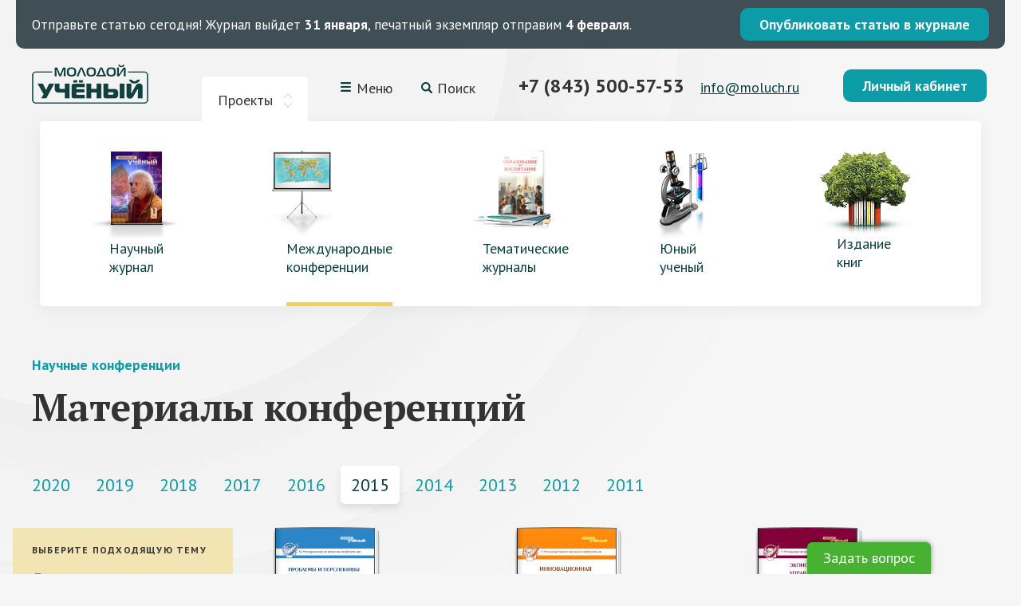

--- FILE ---
content_type: text/html; charset=utf-8
request_url: https://moluch.ru/conf/econ/archive/-year=2015
body_size: 6147
content:

<!DOCTYPE html>
<html lang="ru">
<head>
    <meta charset="utf-8"/>
    <meta http-equiv="X-UA-Compatible" content="IE=edge"/>
    <meta name="viewport" content="width=device-width, initial-scale=1">
    <meta name="description" content=""/>
    <meta name="keywords" content=""/>

	<meta property="og:title" content="" />
	<meta property="og:description" content="" />
	<meta property="og:image" content="" />

	<!--
    <meta name='yandex-verification' content='5bd26e9d94c545e1' />
	<meta name="spr-verification" content="66d75d7c19b3bd2" />
	<meta name="verify-admitad" content="7275f37a87" />
	-->

    <link rel="shortcut icon" type="image/png" sizes="16x16 32x32 48x48" href="/static/site/img/f16x16.png" />
    <link rel="apple-touch-icon" href="/static/site/img/f114x114.png" />

    
    <link href="/static/site/css/style.css?v=3.36" rel="stylesheet"/>
    <link href="/static/site/css/additional.css?v=3.36" rel="stylesheet"/>
    <!--[if lte IE 8]><link href="/static/site/css/ie.css?v=3.36" rel="stylesheet" /><![endif]-->
    <script src="/static/site/js/jquery-1.11.1.min.js?v=3.36"></script>
    <script src="/static/site/js/jquery-ui.min.js?v=3.36"></script>
    <script src="/static/site/js/fancybox-2.1.5.js?v=3.36"></script>
    <script src="/static/site/js/jcarousel.js?v=3.36"></script>
    <script src="/static/site/js/ikselect.js?v=3.36"></script>
    <script src="/static/site/js/sticky.js?v=3.36"></script>
    <script src="/static/site/js/slick.min.js?v=3.36"></script>
    <script src="/static/site/js/script.js?v=3.36"></script>
    <script src="/static/site/js/jquery.maskedinput.min.js?v=3.36"></script>

    


    

    
        <!-- Yandex.Metrika counter -->
<script type="text/javascript" >
   (function(m,e,t,r,i,k,a){m[i]=m[i]||function(){(m[i].a=m[i].a||[]).push(arguments)};
   m[i].l=1*new Date();
   for (var j = 0; j < document.scripts.length; j++) {if (document.scripts[j].src === r) { return; }}
   k=e.createElement(t),a=e.getElementsByTagName(t)[0],k.async=1,k.src=r,a.parentNode.insertBefore(k,a)})
   (window, document, "script", "https://mc.yandex.ru/metrika/tag.js", "ym");

   ym(108345, "init", {
        clickmap:true,
        trackLinks:true,
        accurateTrackBounce:true,
        webvisor:true
   });
</script>
<noscript><div><img src="https://mc.yandex.ru/watch/108345" style="position:absolute; left:-9999px;" alt="" /></div></noscript>
<!-- /Yandex.Metrika counter -->

<!-- Google tag (gtag.js) -->
<script async src="https://www.googletagmanager.com/gtag/js?id=G-CF9CS2916C"></script>
<script>
  window.dataLayer = window.dataLayer || [];
  function gtag(){dataLayer.push(arguments);}
  gtag('js', new Date());

  gtag('config', 'G-CF9CS2916C');
</script>
<meta name="yandex-verification" content="f4cd9b6685036ea9" />
    

    
<script type="text/javascript">
    window.yaParams = {'author_id': '0' || 'guest'};
    ym(108345, 'params', window.yaParams||{});
</script>

    <!-- Yandex.RTB -->
<script>window.yaContextCb=window.yaContextCb||[]</script>
<script src="https://yandex.ru/ads/system/context.js" async></script>

<!-- Yandex.RTB R-A-2013190-2 -->
<script>window.yaContextCb.push(()=>{
  Ya.Context.AdvManager.render({
    type: 'fullscreen',    
    platform: 'touch',
    blockId: 'R-A-2013190-2'
  })
})</script>

<!-- Yandex.RTB R-A-2013190-10 -->
<script>
window.yaContextCb.push(()=>{
	Ya.Context.AdvManager.render({
		"blockId": "R-A-2013190-10",
		"type": "fullscreen",
		"platform": "desktop"
	})
})
</script>
    
    
    
    

    <title>
        
            
    Архив материалов конференций в категории «Экономические науки»

        
    </title>
  
  
</head>

<body>
<div class="wrapper">

<div class="page">
    <style>
        .topline {
            background:#3f4f55;
            padding: 10px 20px;
            margin:0 20px;
            border-radius:0 0 10px 10px;
            display: flex;
            align-items: center;
            justify-content: space-between;
            color: #fff;
            font-size: 17px;
            text-decoration: none;
        }
        .topline:hover {
            color: #fff;
        }
        .whats-app {
            width: 20px;
            height: 20px;
        }
        .whats-app-container {
            margin-left: 15px;
        }
        @media screen and (max-width: 640px) {
            .topline {
                flex-flow: column wrap;
                text-align: center;
                font-size: 14px;
                padding-bottom: 15px;
            }
            .topline p {
                margin: 0 0 10px;
            }
        }
    </style>
    
    




    
<a class="topline" href="https://moluch.ru/publication/">
    <p><span>Отправьте статью сегодня!</span> Журнал выйдет <b>31 января</b>, печатный экземпляр отправим <b>4 февраля</b>.</p>



    <span class="btn_2">Опубликовать статью в журнале</span>
</a>


    
    
    <header class="header">
        <div class="header__top">
            <div class="logo">
                <a href="/"><img src="/static/site/img/logo.png" alt="Молодой учёный"/></a>
            </div>
            <div class="top-projects">
                <div class="top-projects__toggler top-projects__toggler--active">Проекты</div>
            </div>
            <div class="top-menu">
                <div class="top-menu__toggler">Меню<i></i></div>
            </div>
            <div class="top-search">
                <div class="top-search__toggler">Поиск</div>
            </div>
            <div class="top-contacts">
                <div class="top-tel">
                    <!---->
                    <a href="tel:+7 (843) 500-57-53">+7 (843) 500-57-53</a>
                    <!--<a target="_blank" class="whats-app-container" href="https://wa.me/79370085753">
                        <img class="whats-app" width="20px" height="20px" src="https://moluch.ru/static/site/img/whatsapp.svg" alt="whatsapp">
                    </a>-->
                </div>
                <div class="top-mail">
                    <a href="mailto:info@moluch.ru">info@moluch.ru</a>
                </div>
            </div>
            <div class="top-cabinet">
                
                    <a class="btn-1 fancy_lnk fancybox.ajax" href="/login/">Личный кабинет</a>
                
            </div>
        </div>

        
<div class="projects projects--active">
    <ul>
        
        <li class="">
            <a href="/archive/" >
                <img src="/media/images/pages/headerblock/1.png" alt="Научный журнал" />
                <span>Научный журнал</span>
            </a>
        </li>
        
        <li class="projects--current">
            <a href="/conf/" >
                <img src="/media/images/pages/headerblock/menu_conf_BJA6JPn.png" alt="Международные конференции" />
                <span>Международные конференции</span>
            </a>
        </li>
        
        <li class="">
            <a href="/th/" >
                <img src="/media/images/pages/headerblock/1_inpmWOK.png" alt="Тематические журналы" />
                <span>Тематические журналы</span>
            </a>
        </li>
        
        <li class="">
            <a href="/young/" >
                <img src="/media/images/pages/headerblock/4_2.png" alt="Юный ученый" />
                <span>Юный ученый</span>
            </a>
        </li>
        
        <li class="">
            <a href="https://bukbook.ru/"  target="_blank">
                <img src="/media/images/pages/headerblock/menu_izd.png" alt="Издание книг" />
                <span>Издание книг</span>
            </a>
        </li>
        
    </ul>
</div>


        <div class="menu">
    <ul>
        
            <li ><a href="/rules/">Как опубликовать статью</a></li>
        
            <li ><a href="/information/">Полезная информация</a></li>
        
            <li ><a href="/pay/">Оплата и скидки</a></li>
        
            <li ><a href="/faq/">Вопрос — ответ</a></li>
        
            <li ><a href="/feedback/">Отзывы наших авторов</a></li>
        
            <li ><a href="/special/">Спецвыпуски</a></li>
        
    </ul>
</div>
<div class="header-menu-toggler"></div>

        <div class="search">
            <style>
    .search-form {
        display: flex;
        gap: 10px;
        padding: 15px 20px;
        max-width: 800px;
        margin: 0 auto;
    }
    
    .search-form__input {
        flex: 1;
        padding: 10px 15px;
        font-family: 'PT Sans', sans-serif;
        font-size: 14px;
        border: 1px solid #ddd;
        border-radius: 4px;
        outline: none;
        transition: border-color 0.3s;
    }
    
    .search-form__input:focus {
        border-color: #2db8b4;
    }
    
    .search-form__input::placeholder {
        color: #999;
    }
    
    .search-form__button {
        padding: 10px 30px;
        background-color: #2db8b4;
        color: white;
        border: none;
        border-radius: 4px;
        font-family: 'PT Sans', sans-serif;
        font-size: 14px;
        font-weight: 700;
        cursor: pointer;
        transition: background-color 0.3s;
        white-space: nowrap;
    }
    
    .search-form__button:hover {
        background-color: #26a29e;
    }
    
    @media (max-width: 768px) {
        .search-form {
            flex-direction: column;
            gap: 8px;
            padding: 10px 15px;
        }
        
        .search-form__button {
            width: 100%;
        }
    }
</style>

<form class="search-form" action="/search" method="GET">
    <input type="text" name="q" placeholder="Поиск по сайту..." class="search-form__input" required />
    <button type="submit" class="search-form__button">Найти</button>
</form>


        </div>
    </header>

    <div class="main">
        
    <div class="page_header">
        <div class="bread"><a href="/conf/">Научные конференции</a></div>
        <div class="journals_head">
            <h1>Материалы конференций</h1>
            <ul class="journals_years">
                
                    <li><a href="/conf/econ/archive/-year=2020">2020</a></li>
                
                    <li><a href="/conf/econ/archive/-year=2019">2019</a></li>
                
                    <li><a href="/conf/econ/archive/-year=2018">2018</a></li>
                
                    <li><a href="/conf/econ/archive/-year=2017">2017</a></li>
                
                    <li><a href="/conf/econ/archive/-year=2016">2016</a></li>
                
                    <li class="curr"><a href="/conf/econ/archive/-year=2015">2015</a></li>
                
                    <li><a href="/conf/econ/archive/-year=2014">2014</a></li>
                
                    <li><a href="/conf/econ/archive/-year=2013">2013</a></li>
                
                    <li><a href="/conf/econ/archive/-year=2012">2012</a></li>
                
                    <li><a href="/conf/econ/archive/-year=2011">2011</a></li>
                
            </ul><!--/journals_years-->
        </div><!--/journals_head-->
    </div><!--/page_header-->


    <div class="conf_archive_menu col link_menu" style="width: 23%;">
        <h3>Выберите подходящую тему</h3>
        <ul>
            
                <li><a href="/conf/stud/archive/">Для студентов и магистрантов</a></li>
            
                <li><a href="/conf/hist/archive/">Исторические науки</a></li>
            
                <li><a href="/conf/artcult/archive/">Культурология и искусствоведение</a></li>
            
                <li><a href="/conf/med/archive/">Медицинские науки</a></li>
            
                <li><a href="/conf/earth/archive/">Науки о Земле</a></li>
            
                <li><a href="/conf/ped/archive/">Педагогические науки</a></li>
            
                <li><a href="/conf/polit/archive/">Политические науки</a></li>
            
                <li><a href="/conf/psy/archive/">Психологические науки</a></li>
            
                <li><a href="/conf/agr/archive/">Сельскохозяйственные науки</a></li>
            
                <li><a href="/conf/tech/archive/">Технические науки</a></li>
            
                <li><a href="/conf/phil/archive/">Филологические науки</a></li>
            
                <li><a href="/conf/philos/archive/">Философские науки</a></li>
            
                <li><a href="/conf/chem/archive/">Химические науки</a></li>
            
                <li class="curr"><a href="/conf/econ/archive/">Экономические науки</a></li>
            
                <li><a href="/conf/law/archive/">Юридические науки</a></li>
            
        </ul>
    </div>

    <div class="col0 col9">
        <div class="books books_3col">
            
            <div class="book">
                <div class="book_i">
                    <a class="nu" href="/conf/econ/archive/171/"><img src="/media/cache/13/fb/13fb275710f6fab2b907ec02ce2e3070.png" width="125" height="172"/></a>
                    <a class="book_fr nu" href="/conf/econ/archive/171/"></a>
                </div>
                <h3><a href="/conf/econ/archive/171/">«Проблемы и перспективы экономики и управления»</a> (IV)</h3>
                <div class="book_des">
                    Санкт-Петербург, декабрь 2015
                    
                </div>
            </div>
            
            <div class="book">
                <div class="book_i">
                    <a class="nu" href="/conf/econ/archive/170/"><img src="/media/cache/ad/64/ad640ec563ec1abd9c0a8b474fa8a394.png" width="125" height="172"/></a>
                    <a class="book_fr nu" href="/conf/econ/archive/170/"></a>
                </div>
                <h3><a href="/conf/econ/archive/170/">«Инновационная экономика»</a> (II)</h3>
                <div class="book_des">
                    Казань, октябрь 2015
                    
                </div>
            </div>
            
            <div class="book">
                <div class="book_i">
                    <a class="nu" href="/conf/econ/archive/204/"><img src="/media/cache/e5/ce/e5ce15dcce9dee2e82119767d4209451.png" width="125" height="172"/></a>
                    <a class="book_fr nu" href="/conf/econ/archive/204/"></a>
                </div>
                <h3><a href="/conf/econ/archive/204/">«Экономика, управление, финансы»</a> (V)</h3>
                <div class="book_des">
                    Краснодар, август 2015
                    
                </div>
            </div>
            
            <div class="book">
                <div class="book_i">
                    <a class="nu" href="/conf/econ/archive/134/"><img src="/media/cache/b0/3c/b03c8d7036f81fd89d360320c2767f0e.png" width="125" height="172"/></a>
                    <a class="book_fr nu" href="/conf/econ/archive/134/"></a>
                </div>
                <h3><a href="/conf/econ/archive/134/">«Актуальные вопросы экономики и управления»</a> (III)</h3>
                <div class="book_des">
                    Москва, июнь 2015
                    
                </div>
            </div>
            
            <div class="book">
                <div class="book_i">
                    <a class="nu" href="/conf/econ/archive/133/"><img src="/media/cache/34/72/34727bb6ee9ed0474fe317650a7a992f.png" width="125" height="172"/></a>
                    <a class="book_fr nu" href="/conf/econ/archive/133/"></a>
                </div>
                <h3><a href="/conf/econ/archive/133/">«Экономика, управление, финансы»</a> (IV)</h3>
                <div class="book_des">
                    Пермь, апрель 2015
                    
                </div>
            </div>
            
            <div class="book">
                <div class="book_i">
                    <a class="nu" href="/conf/econ/archive/132/"><img src="/media/cache/8e/ec/8eece54018eac8e72d28477b962e5efd.png" width="125" height="172"/></a>
                    <a class="book_fr nu" href="/conf/econ/archive/132/"></a>
                </div>
                <h3><a href="/conf/econ/archive/132/">«Проблемы современной экономики»</a> (IV)</h3>
                <div class="book_des">
                    Челябинск, февраль 2015
                    
                </div>
            </div>
            
        </div><!--/books-->
        
        <div class="more"><a class="btn_2" href="/conf/econ/archive/-year=2014">Показать архив за 2014 год</a></div>
        
    </div>



        

        

        <div class="share_line">
            <div class="subscr">
                <!-- Begin MailChimp Signup Form -->
                <div id="mc_embed_signup">
                    
                    <div class="subscr_form" id="ecd1d1e9f3e9a50a092ea7d2bbc93c0ad8284e248a1d931480fe6cdcd327176e">
                        <div>
                            <label>Научный журнал “Молодой ученый” в социальных сетях:</label>
                        </div>
                    </div>


                    <script type="text/javascript">var sform_lang = 'ru';</script>
                </div>
            </div>

            <div class="share">
                <ul>
                    <li><a href="http://vk.com/moluch_ru"><img src="/static/site/img/soc-vk.svg"/></a></li>

                    <!--<li><a href="https://www.instagram.com/moluch.ru/"><img src="/static/site/img/soc-in.svg"/></a></li>-->



                </ul>
            </div>
        </div>
    </div>

    <footer class="footer">
        

    <div class="footer-menu">
        <ul>
            
                <li><a href="/journal-issues/">Номера журнала</a></li>
            
                <li><a href="/conf/">Научные конференции</a></li>
            
                <li><a href="/th/">Тематические журналы</a></li>
            
                <li><a href="/rules/">Как опубликовать статью</a></li>
            
                <li><a href="/information/">Полезная информация</a></li>
            
                <li><a href="/pay/">Оплата и скидки</a></li>
            
                <li><a href="/about_izd/">Об издательстве</a></li>
            
        </ul>
    </div>

    <div class="footer-menu">
        <ul>
            
                <li><a href="/faq/">Вопрос — ответ</a></li>
            
                <li><a href="/board/">Редакционный совет</a></li>
            
                <li><a href="/feedback/">Отзывы наших авторов</a></li>
            
                <li><a href="/ads/">Реклама на сайте</a></li>
            
                <li><a href="/srochnaya-publikaciya-nauchnyh-statej/">Срочная публикация научных статей</a></li>
            
                <li><a href="/publikaciya-nauchnyh-statej-studentov/">Публикация научных статей студентов</a></li>
            
                <li><a href="/kak-opublikovat-nauchnuyu-statyu-magistrantu/">Как опубликовать научную статью магистранту</a></li>
            
                <li><a href="/special/">Спецвыпуски</a></li>
            
        </ul>
    </div>



		<div class="footer-info">
			<div class="footer-tel">
                <a href="tel:+7 (843) 500-57-53">+7 (843) 500-57-53</a>
                <!--<a target="_blank" class="whats-app-container" href="https://wa.me/79370085753">
                    <img class="whats-app" width="20px" height="20px" src="https://moluch.ru/static/site/img/whatsapp.svg" alt="whatsapp">
                </a>-->
            </div>
			<div class="footer-mail"><a href="mailto:info@moluch.ru">info@moluch.ru</a></div>
			<div class="c">© 2008–2026, Издательство «Молодой учёный»</div>
			<div class="smallmenu">
                <p><a href="/offer/">Публичная оферта и реквизиты</a></p>
<p><a href="/agreement/">Пользовательское соглашение</a></p>
<p><a href="/privacy/">Политика конфиденциальности</a></p>
<p><a href="/adv-policy/">Политика рекламной рассылки</a></p>
			</div>
			<div class="madein"><a href="https://octoberweb.ru/">Разработка сайта <span>OctoberWeb</span></a></div>
		</div>
    </footer>


    
        

<div class="ask_out">
	<div class="ask_in">
        <form action="/faq/ask/" method="POST" class="ajax" >
            <script src="https://www.google.com/recaptcha/api.js" async defer></script>
			<div class="ask_btn" style="display: block">Задать вопрос</div>
			<div class="ask_form" style="display: none">
				<div class="ask_form_close">✕</div>
	            <input type='hidden' name='csrfmiddlewaretoken' value='MQua2LCdQN1l3Z9Td0bNUJrdZdxZxZogdbCnmxfiNOoUSUjLqL7E3mHL7OUzU71Y' />
	            <input type="hidden" name="_block_question_form">
	            <h2>Ответим на ваш вопрос!</h2>
	            <div class="f_item">
	                <label class="f_label_bl" for="fullname">ФИО</label>
	                <input type="text" name="fullname" required class="inpt inpt5" id="id_fullname" />
	                
	            </div>
	            <div class="f_item">
	                <label class="f_label_bl" for="email">Электронная почта</label>
	                <input type="text" name="email" required class="inpt inpt5" id="id_email" />
	                
	            </div>
	            <div class="f_item">
	                <label class="f_label_bl" for="question">Ваш вопрос</label>
	                <div class="txtr txtr5"><textarea name="question" id="id_question" rows="10" cols="40" required>
</textarea></div>
	                
	            </div>
                <div class="g-recaptcha" data-sitekey="6LeAciEUAAAAAKhmNJ6KXCxetkXEoZyQxZKVlWoK"></div>
                
	            <div class="f_item" style="margin-top: 18px;">
                    <p><input type="checkbox" name="access_checkbox" required id="id_access_checkbox" />Нажимая кнопку «Отправить»,<br> вы даете согласие на <a href="/privacy-accept/">обработку своих персональных данных</a>
                    
                    </p>
	                <button class="btn_1" type="submit">Отправить</button>
	            </div>
			</div>
	    </form>
	</div>
</div>


    
</div>

</div>
<!--/wrapper-->


    <!-- -->





















</body>
</html>


--- FILE ---
content_type: text/html; charset=utf-8
request_url: https://www.google.com/recaptcha/api2/anchor?ar=1&k=6LeAciEUAAAAAKhmNJ6KXCxetkXEoZyQxZKVlWoK&co=aHR0cHM6Ly9tb2x1Y2gucnU6NDQz&hl=en&v=PoyoqOPhxBO7pBk68S4YbpHZ&size=normal&anchor-ms=20000&execute-ms=30000&cb=ebx61rylovey
body_size: 49580
content:
<!DOCTYPE HTML><html dir="ltr" lang="en"><head><meta http-equiv="Content-Type" content="text/html; charset=UTF-8">
<meta http-equiv="X-UA-Compatible" content="IE=edge">
<title>reCAPTCHA</title>
<style type="text/css">
/* cyrillic-ext */
@font-face {
  font-family: 'Roboto';
  font-style: normal;
  font-weight: 400;
  font-stretch: 100%;
  src: url(//fonts.gstatic.com/s/roboto/v48/KFO7CnqEu92Fr1ME7kSn66aGLdTylUAMa3GUBHMdazTgWw.woff2) format('woff2');
  unicode-range: U+0460-052F, U+1C80-1C8A, U+20B4, U+2DE0-2DFF, U+A640-A69F, U+FE2E-FE2F;
}
/* cyrillic */
@font-face {
  font-family: 'Roboto';
  font-style: normal;
  font-weight: 400;
  font-stretch: 100%;
  src: url(//fonts.gstatic.com/s/roboto/v48/KFO7CnqEu92Fr1ME7kSn66aGLdTylUAMa3iUBHMdazTgWw.woff2) format('woff2');
  unicode-range: U+0301, U+0400-045F, U+0490-0491, U+04B0-04B1, U+2116;
}
/* greek-ext */
@font-face {
  font-family: 'Roboto';
  font-style: normal;
  font-weight: 400;
  font-stretch: 100%;
  src: url(//fonts.gstatic.com/s/roboto/v48/KFO7CnqEu92Fr1ME7kSn66aGLdTylUAMa3CUBHMdazTgWw.woff2) format('woff2');
  unicode-range: U+1F00-1FFF;
}
/* greek */
@font-face {
  font-family: 'Roboto';
  font-style: normal;
  font-weight: 400;
  font-stretch: 100%;
  src: url(//fonts.gstatic.com/s/roboto/v48/KFO7CnqEu92Fr1ME7kSn66aGLdTylUAMa3-UBHMdazTgWw.woff2) format('woff2');
  unicode-range: U+0370-0377, U+037A-037F, U+0384-038A, U+038C, U+038E-03A1, U+03A3-03FF;
}
/* math */
@font-face {
  font-family: 'Roboto';
  font-style: normal;
  font-weight: 400;
  font-stretch: 100%;
  src: url(//fonts.gstatic.com/s/roboto/v48/KFO7CnqEu92Fr1ME7kSn66aGLdTylUAMawCUBHMdazTgWw.woff2) format('woff2');
  unicode-range: U+0302-0303, U+0305, U+0307-0308, U+0310, U+0312, U+0315, U+031A, U+0326-0327, U+032C, U+032F-0330, U+0332-0333, U+0338, U+033A, U+0346, U+034D, U+0391-03A1, U+03A3-03A9, U+03B1-03C9, U+03D1, U+03D5-03D6, U+03F0-03F1, U+03F4-03F5, U+2016-2017, U+2034-2038, U+203C, U+2040, U+2043, U+2047, U+2050, U+2057, U+205F, U+2070-2071, U+2074-208E, U+2090-209C, U+20D0-20DC, U+20E1, U+20E5-20EF, U+2100-2112, U+2114-2115, U+2117-2121, U+2123-214F, U+2190, U+2192, U+2194-21AE, U+21B0-21E5, U+21F1-21F2, U+21F4-2211, U+2213-2214, U+2216-22FF, U+2308-230B, U+2310, U+2319, U+231C-2321, U+2336-237A, U+237C, U+2395, U+239B-23B7, U+23D0, U+23DC-23E1, U+2474-2475, U+25AF, U+25B3, U+25B7, U+25BD, U+25C1, U+25CA, U+25CC, U+25FB, U+266D-266F, U+27C0-27FF, U+2900-2AFF, U+2B0E-2B11, U+2B30-2B4C, U+2BFE, U+3030, U+FF5B, U+FF5D, U+1D400-1D7FF, U+1EE00-1EEFF;
}
/* symbols */
@font-face {
  font-family: 'Roboto';
  font-style: normal;
  font-weight: 400;
  font-stretch: 100%;
  src: url(//fonts.gstatic.com/s/roboto/v48/KFO7CnqEu92Fr1ME7kSn66aGLdTylUAMaxKUBHMdazTgWw.woff2) format('woff2');
  unicode-range: U+0001-000C, U+000E-001F, U+007F-009F, U+20DD-20E0, U+20E2-20E4, U+2150-218F, U+2190, U+2192, U+2194-2199, U+21AF, U+21E6-21F0, U+21F3, U+2218-2219, U+2299, U+22C4-22C6, U+2300-243F, U+2440-244A, U+2460-24FF, U+25A0-27BF, U+2800-28FF, U+2921-2922, U+2981, U+29BF, U+29EB, U+2B00-2BFF, U+4DC0-4DFF, U+FFF9-FFFB, U+10140-1018E, U+10190-1019C, U+101A0, U+101D0-101FD, U+102E0-102FB, U+10E60-10E7E, U+1D2C0-1D2D3, U+1D2E0-1D37F, U+1F000-1F0FF, U+1F100-1F1AD, U+1F1E6-1F1FF, U+1F30D-1F30F, U+1F315, U+1F31C, U+1F31E, U+1F320-1F32C, U+1F336, U+1F378, U+1F37D, U+1F382, U+1F393-1F39F, U+1F3A7-1F3A8, U+1F3AC-1F3AF, U+1F3C2, U+1F3C4-1F3C6, U+1F3CA-1F3CE, U+1F3D4-1F3E0, U+1F3ED, U+1F3F1-1F3F3, U+1F3F5-1F3F7, U+1F408, U+1F415, U+1F41F, U+1F426, U+1F43F, U+1F441-1F442, U+1F444, U+1F446-1F449, U+1F44C-1F44E, U+1F453, U+1F46A, U+1F47D, U+1F4A3, U+1F4B0, U+1F4B3, U+1F4B9, U+1F4BB, U+1F4BF, U+1F4C8-1F4CB, U+1F4D6, U+1F4DA, U+1F4DF, U+1F4E3-1F4E6, U+1F4EA-1F4ED, U+1F4F7, U+1F4F9-1F4FB, U+1F4FD-1F4FE, U+1F503, U+1F507-1F50B, U+1F50D, U+1F512-1F513, U+1F53E-1F54A, U+1F54F-1F5FA, U+1F610, U+1F650-1F67F, U+1F687, U+1F68D, U+1F691, U+1F694, U+1F698, U+1F6AD, U+1F6B2, U+1F6B9-1F6BA, U+1F6BC, U+1F6C6-1F6CF, U+1F6D3-1F6D7, U+1F6E0-1F6EA, U+1F6F0-1F6F3, U+1F6F7-1F6FC, U+1F700-1F7FF, U+1F800-1F80B, U+1F810-1F847, U+1F850-1F859, U+1F860-1F887, U+1F890-1F8AD, U+1F8B0-1F8BB, U+1F8C0-1F8C1, U+1F900-1F90B, U+1F93B, U+1F946, U+1F984, U+1F996, U+1F9E9, U+1FA00-1FA6F, U+1FA70-1FA7C, U+1FA80-1FA89, U+1FA8F-1FAC6, U+1FACE-1FADC, U+1FADF-1FAE9, U+1FAF0-1FAF8, U+1FB00-1FBFF;
}
/* vietnamese */
@font-face {
  font-family: 'Roboto';
  font-style: normal;
  font-weight: 400;
  font-stretch: 100%;
  src: url(//fonts.gstatic.com/s/roboto/v48/KFO7CnqEu92Fr1ME7kSn66aGLdTylUAMa3OUBHMdazTgWw.woff2) format('woff2');
  unicode-range: U+0102-0103, U+0110-0111, U+0128-0129, U+0168-0169, U+01A0-01A1, U+01AF-01B0, U+0300-0301, U+0303-0304, U+0308-0309, U+0323, U+0329, U+1EA0-1EF9, U+20AB;
}
/* latin-ext */
@font-face {
  font-family: 'Roboto';
  font-style: normal;
  font-weight: 400;
  font-stretch: 100%;
  src: url(//fonts.gstatic.com/s/roboto/v48/KFO7CnqEu92Fr1ME7kSn66aGLdTylUAMa3KUBHMdazTgWw.woff2) format('woff2');
  unicode-range: U+0100-02BA, U+02BD-02C5, U+02C7-02CC, U+02CE-02D7, U+02DD-02FF, U+0304, U+0308, U+0329, U+1D00-1DBF, U+1E00-1E9F, U+1EF2-1EFF, U+2020, U+20A0-20AB, U+20AD-20C0, U+2113, U+2C60-2C7F, U+A720-A7FF;
}
/* latin */
@font-face {
  font-family: 'Roboto';
  font-style: normal;
  font-weight: 400;
  font-stretch: 100%;
  src: url(//fonts.gstatic.com/s/roboto/v48/KFO7CnqEu92Fr1ME7kSn66aGLdTylUAMa3yUBHMdazQ.woff2) format('woff2');
  unicode-range: U+0000-00FF, U+0131, U+0152-0153, U+02BB-02BC, U+02C6, U+02DA, U+02DC, U+0304, U+0308, U+0329, U+2000-206F, U+20AC, U+2122, U+2191, U+2193, U+2212, U+2215, U+FEFF, U+FFFD;
}
/* cyrillic-ext */
@font-face {
  font-family: 'Roboto';
  font-style: normal;
  font-weight: 500;
  font-stretch: 100%;
  src: url(//fonts.gstatic.com/s/roboto/v48/KFO7CnqEu92Fr1ME7kSn66aGLdTylUAMa3GUBHMdazTgWw.woff2) format('woff2');
  unicode-range: U+0460-052F, U+1C80-1C8A, U+20B4, U+2DE0-2DFF, U+A640-A69F, U+FE2E-FE2F;
}
/* cyrillic */
@font-face {
  font-family: 'Roboto';
  font-style: normal;
  font-weight: 500;
  font-stretch: 100%;
  src: url(//fonts.gstatic.com/s/roboto/v48/KFO7CnqEu92Fr1ME7kSn66aGLdTylUAMa3iUBHMdazTgWw.woff2) format('woff2');
  unicode-range: U+0301, U+0400-045F, U+0490-0491, U+04B0-04B1, U+2116;
}
/* greek-ext */
@font-face {
  font-family: 'Roboto';
  font-style: normal;
  font-weight: 500;
  font-stretch: 100%;
  src: url(//fonts.gstatic.com/s/roboto/v48/KFO7CnqEu92Fr1ME7kSn66aGLdTylUAMa3CUBHMdazTgWw.woff2) format('woff2');
  unicode-range: U+1F00-1FFF;
}
/* greek */
@font-face {
  font-family: 'Roboto';
  font-style: normal;
  font-weight: 500;
  font-stretch: 100%;
  src: url(//fonts.gstatic.com/s/roboto/v48/KFO7CnqEu92Fr1ME7kSn66aGLdTylUAMa3-UBHMdazTgWw.woff2) format('woff2');
  unicode-range: U+0370-0377, U+037A-037F, U+0384-038A, U+038C, U+038E-03A1, U+03A3-03FF;
}
/* math */
@font-face {
  font-family: 'Roboto';
  font-style: normal;
  font-weight: 500;
  font-stretch: 100%;
  src: url(//fonts.gstatic.com/s/roboto/v48/KFO7CnqEu92Fr1ME7kSn66aGLdTylUAMawCUBHMdazTgWw.woff2) format('woff2');
  unicode-range: U+0302-0303, U+0305, U+0307-0308, U+0310, U+0312, U+0315, U+031A, U+0326-0327, U+032C, U+032F-0330, U+0332-0333, U+0338, U+033A, U+0346, U+034D, U+0391-03A1, U+03A3-03A9, U+03B1-03C9, U+03D1, U+03D5-03D6, U+03F0-03F1, U+03F4-03F5, U+2016-2017, U+2034-2038, U+203C, U+2040, U+2043, U+2047, U+2050, U+2057, U+205F, U+2070-2071, U+2074-208E, U+2090-209C, U+20D0-20DC, U+20E1, U+20E5-20EF, U+2100-2112, U+2114-2115, U+2117-2121, U+2123-214F, U+2190, U+2192, U+2194-21AE, U+21B0-21E5, U+21F1-21F2, U+21F4-2211, U+2213-2214, U+2216-22FF, U+2308-230B, U+2310, U+2319, U+231C-2321, U+2336-237A, U+237C, U+2395, U+239B-23B7, U+23D0, U+23DC-23E1, U+2474-2475, U+25AF, U+25B3, U+25B7, U+25BD, U+25C1, U+25CA, U+25CC, U+25FB, U+266D-266F, U+27C0-27FF, U+2900-2AFF, U+2B0E-2B11, U+2B30-2B4C, U+2BFE, U+3030, U+FF5B, U+FF5D, U+1D400-1D7FF, U+1EE00-1EEFF;
}
/* symbols */
@font-face {
  font-family: 'Roboto';
  font-style: normal;
  font-weight: 500;
  font-stretch: 100%;
  src: url(//fonts.gstatic.com/s/roboto/v48/KFO7CnqEu92Fr1ME7kSn66aGLdTylUAMaxKUBHMdazTgWw.woff2) format('woff2');
  unicode-range: U+0001-000C, U+000E-001F, U+007F-009F, U+20DD-20E0, U+20E2-20E4, U+2150-218F, U+2190, U+2192, U+2194-2199, U+21AF, U+21E6-21F0, U+21F3, U+2218-2219, U+2299, U+22C4-22C6, U+2300-243F, U+2440-244A, U+2460-24FF, U+25A0-27BF, U+2800-28FF, U+2921-2922, U+2981, U+29BF, U+29EB, U+2B00-2BFF, U+4DC0-4DFF, U+FFF9-FFFB, U+10140-1018E, U+10190-1019C, U+101A0, U+101D0-101FD, U+102E0-102FB, U+10E60-10E7E, U+1D2C0-1D2D3, U+1D2E0-1D37F, U+1F000-1F0FF, U+1F100-1F1AD, U+1F1E6-1F1FF, U+1F30D-1F30F, U+1F315, U+1F31C, U+1F31E, U+1F320-1F32C, U+1F336, U+1F378, U+1F37D, U+1F382, U+1F393-1F39F, U+1F3A7-1F3A8, U+1F3AC-1F3AF, U+1F3C2, U+1F3C4-1F3C6, U+1F3CA-1F3CE, U+1F3D4-1F3E0, U+1F3ED, U+1F3F1-1F3F3, U+1F3F5-1F3F7, U+1F408, U+1F415, U+1F41F, U+1F426, U+1F43F, U+1F441-1F442, U+1F444, U+1F446-1F449, U+1F44C-1F44E, U+1F453, U+1F46A, U+1F47D, U+1F4A3, U+1F4B0, U+1F4B3, U+1F4B9, U+1F4BB, U+1F4BF, U+1F4C8-1F4CB, U+1F4D6, U+1F4DA, U+1F4DF, U+1F4E3-1F4E6, U+1F4EA-1F4ED, U+1F4F7, U+1F4F9-1F4FB, U+1F4FD-1F4FE, U+1F503, U+1F507-1F50B, U+1F50D, U+1F512-1F513, U+1F53E-1F54A, U+1F54F-1F5FA, U+1F610, U+1F650-1F67F, U+1F687, U+1F68D, U+1F691, U+1F694, U+1F698, U+1F6AD, U+1F6B2, U+1F6B9-1F6BA, U+1F6BC, U+1F6C6-1F6CF, U+1F6D3-1F6D7, U+1F6E0-1F6EA, U+1F6F0-1F6F3, U+1F6F7-1F6FC, U+1F700-1F7FF, U+1F800-1F80B, U+1F810-1F847, U+1F850-1F859, U+1F860-1F887, U+1F890-1F8AD, U+1F8B0-1F8BB, U+1F8C0-1F8C1, U+1F900-1F90B, U+1F93B, U+1F946, U+1F984, U+1F996, U+1F9E9, U+1FA00-1FA6F, U+1FA70-1FA7C, U+1FA80-1FA89, U+1FA8F-1FAC6, U+1FACE-1FADC, U+1FADF-1FAE9, U+1FAF0-1FAF8, U+1FB00-1FBFF;
}
/* vietnamese */
@font-face {
  font-family: 'Roboto';
  font-style: normal;
  font-weight: 500;
  font-stretch: 100%;
  src: url(//fonts.gstatic.com/s/roboto/v48/KFO7CnqEu92Fr1ME7kSn66aGLdTylUAMa3OUBHMdazTgWw.woff2) format('woff2');
  unicode-range: U+0102-0103, U+0110-0111, U+0128-0129, U+0168-0169, U+01A0-01A1, U+01AF-01B0, U+0300-0301, U+0303-0304, U+0308-0309, U+0323, U+0329, U+1EA0-1EF9, U+20AB;
}
/* latin-ext */
@font-face {
  font-family: 'Roboto';
  font-style: normal;
  font-weight: 500;
  font-stretch: 100%;
  src: url(//fonts.gstatic.com/s/roboto/v48/KFO7CnqEu92Fr1ME7kSn66aGLdTylUAMa3KUBHMdazTgWw.woff2) format('woff2');
  unicode-range: U+0100-02BA, U+02BD-02C5, U+02C7-02CC, U+02CE-02D7, U+02DD-02FF, U+0304, U+0308, U+0329, U+1D00-1DBF, U+1E00-1E9F, U+1EF2-1EFF, U+2020, U+20A0-20AB, U+20AD-20C0, U+2113, U+2C60-2C7F, U+A720-A7FF;
}
/* latin */
@font-face {
  font-family: 'Roboto';
  font-style: normal;
  font-weight: 500;
  font-stretch: 100%;
  src: url(//fonts.gstatic.com/s/roboto/v48/KFO7CnqEu92Fr1ME7kSn66aGLdTylUAMa3yUBHMdazQ.woff2) format('woff2');
  unicode-range: U+0000-00FF, U+0131, U+0152-0153, U+02BB-02BC, U+02C6, U+02DA, U+02DC, U+0304, U+0308, U+0329, U+2000-206F, U+20AC, U+2122, U+2191, U+2193, U+2212, U+2215, U+FEFF, U+FFFD;
}
/* cyrillic-ext */
@font-face {
  font-family: 'Roboto';
  font-style: normal;
  font-weight: 900;
  font-stretch: 100%;
  src: url(//fonts.gstatic.com/s/roboto/v48/KFO7CnqEu92Fr1ME7kSn66aGLdTylUAMa3GUBHMdazTgWw.woff2) format('woff2');
  unicode-range: U+0460-052F, U+1C80-1C8A, U+20B4, U+2DE0-2DFF, U+A640-A69F, U+FE2E-FE2F;
}
/* cyrillic */
@font-face {
  font-family: 'Roboto';
  font-style: normal;
  font-weight: 900;
  font-stretch: 100%;
  src: url(//fonts.gstatic.com/s/roboto/v48/KFO7CnqEu92Fr1ME7kSn66aGLdTylUAMa3iUBHMdazTgWw.woff2) format('woff2');
  unicode-range: U+0301, U+0400-045F, U+0490-0491, U+04B0-04B1, U+2116;
}
/* greek-ext */
@font-face {
  font-family: 'Roboto';
  font-style: normal;
  font-weight: 900;
  font-stretch: 100%;
  src: url(//fonts.gstatic.com/s/roboto/v48/KFO7CnqEu92Fr1ME7kSn66aGLdTylUAMa3CUBHMdazTgWw.woff2) format('woff2');
  unicode-range: U+1F00-1FFF;
}
/* greek */
@font-face {
  font-family: 'Roboto';
  font-style: normal;
  font-weight: 900;
  font-stretch: 100%;
  src: url(//fonts.gstatic.com/s/roboto/v48/KFO7CnqEu92Fr1ME7kSn66aGLdTylUAMa3-UBHMdazTgWw.woff2) format('woff2');
  unicode-range: U+0370-0377, U+037A-037F, U+0384-038A, U+038C, U+038E-03A1, U+03A3-03FF;
}
/* math */
@font-face {
  font-family: 'Roboto';
  font-style: normal;
  font-weight: 900;
  font-stretch: 100%;
  src: url(//fonts.gstatic.com/s/roboto/v48/KFO7CnqEu92Fr1ME7kSn66aGLdTylUAMawCUBHMdazTgWw.woff2) format('woff2');
  unicode-range: U+0302-0303, U+0305, U+0307-0308, U+0310, U+0312, U+0315, U+031A, U+0326-0327, U+032C, U+032F-0330, U+0332-0333, U+0338, U+033A, U+0346, U+034D, U+0391-03A1, U+03A3-03A9, U+03B1-03C9, U+03D1, U+03D5-03D6, U+03F0-03F1, U+03F4-03F5, U+2016-2017, U+2034-2038, U+203C, U+2040, U+2043, U+2047, U+2050, U+2057, U+205F, U+2070-2071, U+2074-208E, U+2090-209C, U+20D0-20DC, U+20E1, U+20E5-20EF, U+2100-2112, U+2114-2115, U+2117-2121, U+2123-214F, U+2190, U+2192, U+2194-21AE, U+21B0-21E5, U+21F1-21F2, U+21F4-2211, U+2213-2214, U+2216-22FF, U+2308-230B, U+2310, U+2319, U+231C-2321, U+2336-237A, U+237C, U+2395, U+239B-23B7, U+23D0, U+23DC-23E1, U+2474-2475, U+25AF, U+25B3, U+25B7, U+25BD, U+25C1, U+25CA, U+25CC, U+25FB, U+266D-266F, U+27C0-27FF, U+2900-2AFF, U+2B0E-2B11, U+2B30-2B4C, U+2BFE, U+3030, U+FF5B, U+FF5D, U+1D400-1D7FF, U+1EE00-1EEFF;
}
/* symbols */
@font-face {
  font-family: 'Roboto';
  font-style: normal;
  font-weight: 900;
  font-stretch: 100%;
  src: url(//fonts.gstatic.com/s/roboto/v48/KFO7CnqEu92Fr1ME7kSn66aGLdTylUAMaxKUBHMdazTgWw.woff2) format('woff2');
  unicode-range: U+0001-000C, U+000E-001F, U+007F-009F, U+20DD-20E0, U+20E2-20E4, U+2150-218F, U+2190, U+2192, U+2194-2199, U+21AF, U+21E6-21F0, U+21F3, U+2218-2219, U+2299, U+22C4-22C6, U+2300-243F, U+2440-244A, U+2460-24FF, U+25A0-27BF, U+2800-28FF, U+2921-2922, U+2981, U+29BF, U+29EB, U+2B00-2BFF, U+4DC0-4DFF, U+FFF9-FFFB, U+10140-1018E, U+10190-1019C, U+101A0, U+101D0-101FD, U+102E0-102FB, U+10E60-10E7E, U+1D2C0-1D2D3, U+1D2E0-1D37F, U+1F000-1F0FF, U+1F100-1F1AD, U+1F1E6-1F1FF, U+1F30D-1F30F, U+1F315, U+1F31C, U+1F31E, U+1F320-1F32C, U+1F336, U+1F378, U+1F37D, U+1F382, U+1F393-1F39F, U+1F3A7-1F3A8, U+1F3AC-1F3AF, U+1F3C2, U+1F3C4-1F3C6, U+1F3CA-1F3CE, U+1F3D4-1F3E0, U+1F3ED, U+1F3F1-1F3F3, U+1F3F5-1F3F7, U+1F408, U+1F415, U+1F41F, U+1F426, U+1F43F, U+1F441-1F442, U+1F444, U+1F446-1F449, U+1F44C-1F44E, U+1F453, U+1F46A, U+1F47D, U+1F4A3, U+1F4B0, U+1F4B3, U+1F4B9, U+1F4BB, U+1F4BF, U+1F4C8-1F4CB, U+1F4D6, U+1F4DA, U+1F4DF, U+1F4E3-1F4E6, U+1F4EA-1F4ED, U+1F4F7, U+1F4F9-1F4FB, U+1F4FD-1F4FE, U+1F503, U+1F507-1F50B, U+1F50D, U+1F512-1F513, U+1F53E-1F54A, U+1F54F-1F5FA, U+1F610, U+1F650-1F67F, U+1F687, U+1F68D, U+1F691, U+1F694, U+1F698, U+1F6AD, U+1F6B2, U+1F6B9-1F6BA, U+1F6BC, U+1F6C6-1F6CF, U+1F6D3-1F6D7, U+1F6E0-1F6EA, U+1F6F0-1F6F3, U+1F6F7-1F6FC, U+1F700-1F7FF, U+1F800-1F80B, U+1F810-1F847, U+1F850-1F859, U+1F860-1F887, U+1F890-1F8AD, U+1F8B0-1F8BB, U+1F8C0-1F8C1, U+1F900-1F90B, U+1F93B, U+1F946, U+1F984, U+1F996, U+1F9E9, U+1FA00-1FA6F, U+1FA70-1FA7C, U+1FA80-1FA89, U+1FA8F-1FAC6, U+1FACE-1FADC, U+1FADF-1FAE9, U+1FAF0-1FAF8, U+1FB00-1FBFF;
}
/* vietnamese */
@font-face {
  font-family: 'Roboto';
  font-style: normal;
  font-weight: 900;
  font-stretch: 100%;
  src: url(//fonts.gstatic.com/s/roboto/v48/KFO7CnqEu92Fr1ME7kSn66aGLdTylUAMa3OUBHMdazTgWw.woff2) format('woff2');
  unicode-range: U+0102-0103, U+0110-0111, U+0128-0129, U+0168-0169, U+01A0-01A1, U+01AF-01B0, U+0300-0301, U+0303-0304, U+0308-0309, U+0323, U+0329, U+1EA0-1EF9, U+20AB;
}
/* latin-ext */
@font-face {
  font-family: 'Roboto';
  font-style: normal;
  font-weight: 900;
  font-stretch: 100%;
  src: url(//fonts.gstatic.com/s/roboto/v48/KFO7CnqEu92Fr1ME7kSn66aGLdTylUAMa3KUBHMdazTgWw.woff2) format('woff2');
  unicode-range: U+0100-02BA, U+02BD-02C5, U+02C7-02CC, U+02CE-02D7, U+02DD-02FF, U+0304, U+0308, U+0329, U+1D00-1DBF, U+1E00-1E9F, U+1EF2-1EFF, U+2020, U+20A0-20AB, U+20AD-20C0, U+2113, U+2C60-2C7F, U+A720-A7FF;
}
/* latin */
@font-face {
  font-family: 'Roboto';
  font-style: normal;
  font-weight: 900;
  font-stretch: 100%;
  src: url(//fonts.gstatic.com/s/roboto/v48/KFO7CnqEu92Fr1ME7kSn66aGLdTylUAMa3yUBHMdazQ.woff2) format('woff2');
  unicode-range: U+0000-00FF, U+0131, U+0152-0153, U+02BB-02BC, U+02C6, U+02DA, U+02DC, U+0304, U+0308, U+0329, U+2000-206F, U+20AC, U+2122, U+2191, U+2193, U+2212, U+2215, U+FEFF, U+FFFD;
}

</style>
<link rel="stylesheet" type="text/css" href="https://www.gstatic.com/recaptcha/releases/PoyoqOPhxBO7pBk68S4YbpHZ/styles__ltr.css">
<script nonce="rBt_jSTLp7PvzEKYHbGMSg" type="text/javascript">window['__recaptcha_api'] = 'https://www.google.com/recaptcha/api2/';</script>
<script type="text/javascript" src="https://www.gstatic.com/recaptcha/releases/PoyoqOPhxBO7pBk68S4YbpHZ/recaptcha__en.js" nonce="rBt_jSTLp7PvzEKYHbGMSg">
      
    </script></head>
<body><div id="rc-anchor-alert" class="rc-anchor-alert"></div>
<input type="hidden" id="recaptcha-token" value="[base64]">
<script type="text/javascript" nonce="rBt_jSTLp7PvzEKYHbGMSg">
      recaptcha.anchor.Main.init("[\x22ainput\x22,[\x22bgdata\x22,\x22\x22,\[base64]/[base64]/[base64]/ZyhXLGgpOnEoW04sMjEsbF0sVywwKSxoKSxmYWxzZSxmYWxzZSl9Y2F0Y2goayl7RygzNTgsVyk/[base64]/[base64]/[base64]/[base64]/[base64]/[base64]/[base64]/bmV3IEJbT10oRFswXSk6dz09Mj9uZXcgQltPXShEWzBdLERbMV0pOnc9PTM/bmV3IEJbT10oRFswXSxEWzFdLERbMl0pOnc9PTQ/[base64]/[base64]/[base64]/[base64]/[base64]\\u003d\x22,\[base64]\\u003d\\u003d\x22,\x22XsKew4oaw6fChcO0S8O4wqF+OsKrOMK1eVJaw7HDrzLDnsK/wpbCs3fDvl/DjBoLaAMHewAOV8KuwrZjwoFGIzM1w6TCrQZBw63CiVt5wpAPAFjClUYow63Cl8Kqw714D3fCnE/Ds8KNN8KpwrDDjFEVIMK2wp7DlsK1I1olwo3CoMOvXcOVwo7DsSTDkF0HRsK4wrXDrMOvYMKWwpNVw4UcLl/CtsKkGzZ8KhHCp0TDnsKzw77CmcOtw5rCmcOwZMKgwrvDphTDjh7Dm2IUwpDDscKtc8KrEcKeEUMdwrMSwoA6eAfDkgl4w7vCoDfCl0xMwobDjTrDt0ZUw63DmGUOw5ABw67DrDTCsiQ/w6DCsnpjHXBtcVDDmCErMcOkTFXCgcOKW8OcwqxuDcK9wqrCtMOAw6TClT/CnngePCIaJk0/w6jDhAFbWATCu2hUwojCqMOiw6ZVKcO/[base64]/DhAjDkkvCjcOmwr9KFiTCqmMBwoxaw79Fw4tcJMOjNR1aw4XCgsKQw63CuyLCkgjCsV3ClW7CgCBhV8O5OUdCGsKCwr7DgSY7w7PCqjjDu8KXJsKBL0XDmcKQw4jCpyvDtCI+w5zCnikRQ0JNwr9YHcOzBsK3w6LCnH7CjWDCn8KNWMKaLxpeRRwWw6/DnMKhw7LCrUtQWwTDryI4AsO4ZAF7TyPDl0zDsxoSwqYHwooxaMKXwrh1w4UIwqN+eMOiU3E9Kx/CoVzCnDUtVy0TQxLDhsKOw4k7w73Do8OQw5tDwoPCqsKZPTtmwqzCgQrCtXxXccOJcsKtworCmsKAwpXCoMOjXWrDrMOjb0nDjCFSR0JwwqdNwookw6fCiMKkwrXCscK3wpsfTg7DmVkHw4/CuMKjeQdSw5lVw5lNw6bCmsKww5DDrcO+QB5XwrwXwqVcaT3CncK/w6Ygwpx4wr9eawLDoMKUPjcoKyHCqMKXKcOmwrDDgMOmSsKmw4IfEsK+wqw0wq3CscK4XVlfwq0Pw7VmwrEzw7XDpsKQWcKowpByXjTCpGM7w44LfREuwq0jw7PDqsO5wrbDvsKOw7wHwqB3DFHDncK2wpfDuGjCoMOjYsK/w6XChcKnbMKHCsOkdTrDocK/R2TDh8KhKMOxdmvCkcOqd8OMw6V/QcKNw4HCk217wokqfjslwrTDsG3DnMOtwq3DiMK0Kx9/w4HDlsObwpnCknvCpCFQwqVtRcOYVsOMwofCtMK+wqTChmLCkMO+f8KBJ8KWwq7DlGVaYWJwAsKjWMK9LsKQwo/Cg8OVw6Iuw4BCw4bCvzEtwq3Ck0vDr3PCtlHCuGIOw5XDrMKKE8K+woFDRxc/wqvCicOYd27DjXFMwrsqw59JBMK3QmAFYcKWaUTDphRHwoA7wpfCucO5VsKjFMORwolSw4XCiMKVb8KUYsKsHMKFam8qwrDCisKuDlzCnG/DrMKjaQA9Sh8yOCvCvsOQA8ODw7d6KcKDw7kfRGbCkgvClVzCuWTCm8OmWjzDvcOEN8Kaw6cvT8KGGD/CncKmEAUddMKsIR4/wppOYMOaRh3DosOCwpzCritDYMK9djkEwoQ0w5/ChMOCOsO6fMOOw7dawqvDkcKtw5PDjUktKcOOwohvwpPDj1kMw63DmybChMKCwowAwpfDiwbDog1Xw65CeMKFw4jCo2bDvsKKw63Dv8Oyw7QQIcKawpN7SsKTaMKFY8KmwofDkQ9Kw6FmVl4bV3siUTnDtsKXFCzDtMOcX8Ovw5LCrz/DtcK5fgt+K8OOeRcvFsO+PD3DvhAHaMK7w7DCqcOxdm/DnFPDiMOvw5HCqMKBR8KAw7DDtSnCjMKtw79owrMqDhDDoRQAw61FwokYfE9xwqbDjsKaFMOECnnDmU0mw5vDrcOew7nDoUJBw7HCicKCQ8OMbTpFLjPDsnhITcK1wqfDmWgONUpcfgbCmWTDqgQpwow/NEfCkmnDq0p5NcOmw7PCsUrDhcOcb1Rbw7lBW2QAw4TDk8Olw7wBwoAbw5tvwobDrBkxUUvCkGEvb8K1P8Kfwr3Dhh/CkTHDoQZ8S8OswoEsCjHCssOgwp3DgwrCnMORw5XDuWNpJgzDgR7CmMKHw6Vuwp/Co1kywqnDvBZ6w6TDlURtO8OBYMO4KMKywq0IwqvDmMOzIWDDvxnDjxXDi0PDsmLDlWfCtRHCg8KlAcKHCcKUA8KwAFbCjSAdwrHCg0knOVw/AwLDg1DChR7CqsKiSUFuw6dfwrRAw5/DvcOYeGJMw7nCuMO8wp7Dl8KKwr/DvcOVfhrCv2AJBcKPw4vDvVxVwrFcSV3CqT1jw5XCksKKVR3CjsKLXMOzw5TDnxYQHsOmwrHCiytsD8O4w7ICw7Jqw6fDtRrDiRYNK8Ozw44Mw4wUw4QcbsOJUx7DpcKZw7E5e8KBZcKmKEPDmMK6ITM1w4gHw7nCgMKBcCLCm8OhU8OLTcKDW8Obf8KTFMO9wr/CuQV9wpVURMOaHcKXw5pyw5d5V8O7acKAdcOdP8Kow5kLG0nCjV3DnMODwqnDhsO6S8Kfw5fDk8Kdw7AoIcKTPMOBw4YEwoJdw6d0wohkwqPDgsO5w7vDk21Ba8KaDcKaw6tXwqLCqMKaw5IzZw90w4rDnWxOKD/ChEgkHsKqw7QXwqnCqywtwr/DniPDv8OCwrTDisOtw6vCksKewqZzWMKEDy/CjMOMM8KKV8KpwpQ8w6TDklohwq7DolV+w63Dm1tEUjbDiVfCp8KHworDu8OVw7BkKgN7w4PCm8OsSsK7w5ZgwrnCmMOQw5XDmMKFDcOSw4vCv2wlw58mXw4/[base64]/CnQDDoHnDqMKuw6FMw5Eww657SB/[base64]/[base64]/[base64]/Dr1AEw6swBMK5DVYuAsKRwpQ+wrxNZ0tNBcOCw7Q1SMOvf8KPe8OWSyPCucO4w4J7w6nDiMOmw67Dq8OtUAvDscKMAsO8BcKqBX3DuiPDn8Oiw4XCqMOEw4V/w73DucOdw6LCt8OiXHk2TcKTwo9sw6XCjHp2Wj3Dt1EvacOgw4rDlMOGw5BzeMOBPsO6TMOHw6XCmCplA8O2w7fDun3Dt8OtXHsmwqvDp0w3HsOtcmDCnMKzw58Zw5ZKwpXCmgBDw7bDucOqw7nDuWBJwp/DlcOHI2dCw5rCscKUSMOGwrNZe0hEw5E0wrbDhnQcwqvCqQBEXBrDlijCiwvChcKWGMOewrIaXSjCgzHDmCHCoELDoWEbw7dQwoZVw4/DknrDlT3ClMO1YHrDkXfDnMKeGsKoICh/E1vDpXkGwovCpMKywrrCkcO9wrzDnTjCgUzDn37DlhrDh8KOW8K/[base64]/OnnDgDfCg8KxSsKnMMOgdMOBwrQAw5DDtW9zwqMxXsOawoHDncOIUFUnw6TCpMK4QcKqcx0cwoFTKcOLwotYW8K0PcOHwqFOwr7Cq3xAIMK0OsO5O0XDlsO3dsOXw7jCpAQ6GEpsWGgpWQ0cwqDDtyZmZMOnw4/Dk8Ouw6/Dv8OMQ8OMw53DssOgw7TDqwxGXcKpbSDDpcOJw4oSw4TDncOpesKoYQfDtSPCs0ZIw6nCpcKzw797NUACEsKcMV7CmcOcwr7DnGI2JMOQESrCgVZZw4nDh8Kpaw7CuHZXw4PCuj3CthJxGEnCtjMsJA8SOMKnw6HDmhHDu8OKQEIkwpJ/wobCmxsAAsKhMhrDnAUHw7bCmHsxbcOlwo7ClwBnUDnCpMKEZzYKXybCn2Z3wq9qwo88OHEdw5MCIsOBUcKMHSoAJEJWw4DDnsKVR3XDmBBZQiLCmlFabcKaFcKXw7ZicmBIw6sTw5jCrjzCr8KhwrV0d1fDr8KMSGvCmSgOw6BbMxVDDgZ/wqDDhsO1w6PCiMK6wrrDh0fCvH9WFcOWwrZHZ8KTOGHCr0Vyw57Dq8KVw5zCgcO+w6LDtXHCnifDt8OXwoBzwqHCmMOtUWdLMcOaw4DDkXnDlDnCjRbCnMKbOw5iJFocaE9dwqw1w6Z9wp/[base64]/fQJdbHHCpFUlIsOzdsKEYlYWUnc6wrNtwrnCr8KFfDQTHcKHw67DpMOmN8O2wrfCn8KIBm7CkV1dw4AOWg42w6lpw7DDg8K6C8KecBYxTcK7wpMAIXMMVW7DpcOEw5Mcw6zCkh7ChSUfbj1cwodBw6rDjsOFwp4Uwq3CsEnCjMObccK8w6/DhcOzWTXCpyfDpcO2wpgocRE3w48gwqxXw77ClHTDlwErY8O8dTwUwoXCvzHDmsODcsKlEMOdSsK9w4nCo8OAw7x7Pzpsw6vDjMOQw7bDtcKpwrVzUsK2SsKCw5Qjwq3Cgk/Du8K/wpjCoE3DrlRyBQjDqsOOwooNw4vDiEHCjMOIWcKoFcK6w77DlsOtw4Ynwo/CtzDCqsKfwqHCimLCscOlMcO+OMOnbArChMKQZMK/fGILwrUbwr/Cg0jDn8OkwrN9wrAMAngww5jCucOUwr7Do8KqwoTDqsKWwrFnwopIYsK9EcOBwq7Dr8K1wqTDisOVwpMmw5bDuAJoSW8tXsOKw58Zw73CqG7DmgHDp8O6wrLDhhrCgsOlwqhWw4jDsHfDtiE7w6NUEsKPdsKHWWvDh8K4wqMKOMOWSg8XMcKQwpxTwo/CtADDo8O+w6gjKk9/wp4TY1dlw5x/V8O6AU3Dj8KiVHXDmsKyL8K1JF/CsinCk8OXw4DDlcKKAyhaw55/wqo2OlsMZsOiGMKSw7DCgsO2LjbDsMOnwqJewpoRw7MGwobCkcK6PcOzw6LDhEfDuUXCr8KOJMK7Ix4vw4vDpMKXwoXCixI+w5TCkMK5w7NoJMOvAMO+IcORTSxASMOcw47Cqls/P8KfVWw/aCfCjmDDg8KpDFViw6LDoXF5wpljaTXDhX82wrnDgl3CggkTOUtqw7LDoWR5QMOwwrc8wpTDqX4ow6LCg1Nza8OXRsKeOMOpTsO/a07DsAVYw5PChCrDm3ZJb8KBwogQw4nDjcOCe8ORBH7DqcKwU8OhFMKKw7bDs8KjGhh7VcOZw53CoDrCty0VwpAfQMKlwo/ChMKzHRAmWMOfw7vDvEJPecOrw4XDvn3Dh8Okw5RaW3pCwrXDnHLCs8O9wqAlwovCp8K3wrfDilwDJzXClMK/dsOZwr3CsMKRw7hqw7LCo8OtKVbCg8OwWkHDgMOOKXTCsF7CiMOUYGvDrRvDpMOTwp5FHsK0YsKbDsO1Gx7DsMKJFcOoHMK2XMKpwo/[base64]/EcOAwqjDrMOsdsOkFlIrPhrCs8KyY8KsJ8OdwpZaBcOYwpk+EMKwwoNrNT8sa1QAfD8xWMOXblHCj2nChzM8w5oDwrfClMO5OEwTw6ofOMOvwpnCjcKEw5/CgsObw6vDscKkDsOvwolrwp3CpGTDg8KCccO4T8OhTCLDhEhCw7cMXMO6woPDnhdlwp0QbsKULz7CocOLw4NMwqrCoEsFw7zCiVZ/w5/[base64]/[base64]/XHLCvXHDt1DDtcKxCFDCtMK5wqbCqQEfw6LCqcOPGybCn1xIacOTfQHDnhVKI3YEIMOLD1Y/aUvDkxXDjknDo8Kow5XDnMOQXcOra1vDrMKdZG9wMsKdw5BRMgLDs2ZsXcK4w5/CosOnf8OwwqLCrHLDtsOEw58cw43DiXTDisKzw6RJwq4Twq/DocK2WcKgw4BkwqXDsFbDqABIw5fDnx/ClHfDvMO5IMO7bMO/JEN4woVQwpp1wpzDuhUaSDQMwp5QB8OrC0sCw7/Cm2MFHzLCqsOLbMOxwrZOw7fCnMK2dsOcw4vDg8KHbAnDksKLYMOyw6DDs3JOwoo7w5HDqMOtPFUQwo7DhjoIw5DDtk/CgT8KSHbDvsKXw77Cqyx+w5fDgsOJF0ddw7XDpCwqwpDCvFsewqLCr8KPdsKZw7xNw4p2Z8OeFizDmcO9b8OzYizDkVpYPzFuAAjChVFoG2jCssOYDFxhw4NAwrsuAlAtP8OowpbCulHCvcKgYybCjcKDBExHwrlmwrtgUMKJYcOdw6gGwpjCkcK/woUHwqJCw6xoCw/CsGnCksKpeVYzw7DDsynDhsKzw48aNsORwpfDqlEbJ8KRB2jDtcOXT8O+w6Q9w5xWw48jw5M8Z8O/QiAUw7dxw43CrsOIZ3crw6PCvVkHJsK3w7rDlcOtw7AQEmvClMKNDMOIJxrClSLCkVfDqsKaSAzCnQbClnLCp8Kzwo7Cix4eDH9jaDwvJ8KiQMKfw4nDsEnDsWMww6zCvEl9OH/DvwrDjcO4wrXChkoneMOHwpIiw5pLwoDDkMKZw483bsOHAwsRwrVgw43CjMKHdQR0IwI/wptaw6cvwofChE7Ci8KuwpZrCMOawpHCmW3CrQnDksKgRw/DuTFnGD/DvsKMHgspa1jDpMOFWEp+ScOYwqJBMMOvw5zCtTzDu2NFw71zHUY6w4geam7DrmDCny/Do8OOw7LCnywxe1vCr3szw63Cn8KcQG9UH27DhxUJV8KTwqfCnVjCiCbCl8OVwpzDkh3CtBrCscOGwoDDscK0aMOhwotFLGFEADLCu0LChTVbw53DhcKRBgYzT8OQw4/CmB7CgmpOw6/Dln0gLcKuH1HDnjTClMKbcsOoORbCnsK8XcKlYsKUw5rCtwgPKzrDtksLwqhTwpfDjcKxHcKOH8KjbMO1w6LDtcKCwpJgw6JTw5TDq27Cj0UhdlZ8w6Q6w7HCrjlGeFkpBgFjwrQ1c2N+AsOGwpXCmCHCkCYIMcO/w4hYw6YOwqrDoMOEw4wLMlDCt8OoLwbDjlgNwq0NwqbCmcK7IMOswrNow7nCp1xyXMO2wpnDozzCkhrDr8OBw7AWwql+d15BwqLDmcOgw7zCqQRVw5fDvsOIwp90RUtFwrrDuBfClCJpw6nDuj3Dlyh1w4/DhA/Cr00Iw4nCgxnDh8OuAMOeWMKkwofDgQXCpsO/NsOJBHBSw6nDlH7ChcOzwr/DhMKMPsO9wo/DpiZfF8ODwprDocKdasKKwqbCg8OUQsK9woliwqFJVnJEVsKOQsKiw4RYwoAmwr1zQXQSKWzDnBjDscKAwqIKw4M+wqjDnXl/AnvCgF0uHMOTFFg1A8KDE8Kxwo3Ck8OAw4DDnUwKSMKJwo7DsMOlOQfCumUXwoHDosONCsKLIEUcw5zDuH4/WSgew60uwocbHcOWEsOaPTvDnMKiU3/Dl8KLPXDDgMOBSiRJPRoNesK8wqsMFW5dwotjDFHCoH4UBi9uaHk3WzbDusOYwqLDmcOWc8OmD0jCuDvDpcK+XsKkw5zDhBsqFTgsw6vDvsOEZUvDnMKEwodOdMOyw7kEwo7DswnCi8OAZwFIPTMrW8OITXANw5nCgSHCsG7CjEPCgsKJw6/Di15tVTQ/wq7Dh050wqFGw4IORsOEbi7DqMKxWMOswo5SX8Ofw6bCi8KoXGLCrcKGwp8Ow4rCosOkbFgSE8KiwqXDp8KzwqgSNFQ2EDcwwprCusKqwo7DhMKxbMOlE8KdwpLDqMO7dlUcwpBlwqAzDHtqw6vCrmbCnRFveMO/w5l7EVcqwp3CvcKfBFHCqkAiRBdAY8KJecKzwo3DiMOMw5I2FcOiwpnDgsOiwpIMMWINGMKzw61BAcKqCTfCklnDinEna8Okw6LDiFNdQzsHwrvDsFgOwpbDolw3TlFHNMOHfxRVwq/CiT7CicOlX8KKw5zCkmtiw70+VXY3SRTCpcOnw5d9wrPDisOaOlRUTcKKagLDjHXDscKQPEdTGDDCgsKqJEIvfTsvw7oTw7/DpArDjsOBAMOlZlTDqcOmNivDg8K/DwEDw6HCvkfDrMOMw47DhMK0wqE1w6/Cl8OKeAbDulXDkWAgwooIwp3CkhkVw4jCiSXCkUIaw7LDqXsSG8KLwo3CoSjDpmFxwpIvwovDqcKEw6cdM3pxL8KHEcKnLcOwwotZw6PDjsKQw54UFTcdH8KZISwLHlwPwpzChBTCjmR4Rz5lw7/CnT4Ew7vCs3Idw7/Dln/[base64]/Cr8Knw5fCjBTCtGrDn8OZbsKMwpvCvcKMHMKew6vCmBcqwpEEbMKUw7suw6x2wqjCrcOgKMO1wrI3wqQdRnbDi8OvwovCjRQcwqrChMKIS8Ovw5UOwrnDtS/DqMKIw5vDv8K5KzbClz3DisKkwrlmwqDDoMO8wqtew7drPH/DoBrCoVnCjsKLIsKJwqF0bzzDh8Kaw7h9EATCksKZw6TDhCzCsMODw4DCncOwdnl9e8KVCVDCtMOJw7w5HsK0w4hXwp1Gw6DCqMOhFGvCnsKzZwQxGMOsw4R3QFNLN3vCt1nDgV4Qwo5SwpIrISA1FcOrw4xWOjXCoz7DhWkew61eWHbCucOIIwrDi8K/en3DtcKSw5A3HQN5UTAdGSPCrsOiw4/CuGbCjsKKTsOnwo1nwoJzDMKMw51Yw4jDhcObJ8K3wokRwphdPMKXesOswqoZHcKxDcOGwr1EwpgSUy9AWGQldcK+w5fDtyjCt1Y/E3nDl8KxwpPDhMODwobDgcKQBT47w5MRIMOHFGHDusKcw41iw7DCt8OrIMOwwpfCtl45wrrCp8ODw4xLAzJEwqTDoMKUeSt5HU/Cj8Opwr7Dk0tMCcKxw6zDlMOcwrbDtsOZE17DnV7DnMOlD8OKw4pqXEsES0bDvkRgw6zDpTAhL8OPwrTDn8KNSx9GwoQewq3DgznDuDAPwr4XYMO6czNnw7PCjXzCiBxbTTzCkwhpYsKiKsOpwp/DmksiwpZ0QMO+w7LDpsKVPsKdwq3Ds8Kcw7dBw58jdMKrwqfDi8OYGAJESMO+c8OAC8O9wrtFdnZHwrUNw5YzUxcDMAnDr0VnFsKzZGglckIgwox4K8KKw4jClMOOMAImw7hhH8KJRsO1woolVH/Cn043Y8OpSzPDr8KON8ONwopCCMKpw4HDpxkfw6kNw7NibsK+IyXCrMO/M8OzwpLDiMOIwqsaRn7CnVbDtgwqwoEUw43CisK6OR3DjsOrLBDDlsKEXMK+dn7CiR9dw48XwqvCrCYdDMOYLAEOwrArUcKowqXDpHjClmTDki7Cl8OPwpLCk8KMWsOCd0IDw4dUVU19SsO/S33Cm8KoIMKHw7UZEQfDkjwlQnvChcKMw61/EMKTUiRhw682wrsxwq5qw5/CoHjCpsKmLBMkNcOde8OwXMOLTmBswo/Dsmg0w5cCZgvCtMOnwqA/[base64]/Dn8KVMhfCnMOQw7ZXwoxhe8K4cMOJJMKswoN9QcOmwq11w5/DmBhiDDdKJ8OKw61/HcOybQMkC34kb8Ksb8OYw7Udw7oWwpZVesOlPcKOPMOcVkDCoiZEw4Zaw43CscKtVDxlXcKNwopnCHXDqEDCpAXDnSVBM3HCkyYzCsKKI8KsT3PCssKkwoPCsmrDucOww5RlbCh/wptww5jCg3xWwqbDsAcTWRDCvcKAMBBbw51Xwpcdw5PCuSBWwoLDt8KXDiIaPQ50w50kwrzDuBIRcMOydjARwr7CtsOAYsOLZmTChMOUW8K6wrLDgMO/[base64]/wq0hwo4CwrnDikJcbnXCrAQJw5AuFWIMbcKHw5LCtXQMXlfDunLCgMOzYMOwwrrCh8KnSi46SnxqYUjCl0XCgwbDgykzwowHw6pXw6xEejluEcKbVkdKw4xFTzbCl8KnNUDCgMOhZMKSO8OywrzCt8Ohw4sXw65nwqhpbMOWWsKrwr/[base64]/[base64]/CnMOnV8KbJXfDuB/[base64]/DrggNw4/[base64]/Dm8KOw60hw5DDsSE4wr1FwpwywrkuwrLDiAbDhD7DjMOXw6jCmWANwrXDvcOaO3JLworDuWjCpy3Dm03DnkViwq0Gw58pw7IxEgp0OX9/[base64]/DlcKXHi7Cpgkxw7QbwoLCncOwYQPDpcOew6B+w6DDgF7DvjrCpMK/[base64]/Ck0k9wpTDssOFNyLDssOzwp1NwqLDsDLCgHzDrsKbw4xpw4nCoVrDj8OcwowTd8OsZnTDhsK3w7FYZcK+EMK8wpxiw40iBsOqwpFpw7ADDA/DswsSwqFVQDrCgggrBBrCpjDCu08ywoQLw5DCg0RCXMKrBMK/GkbCisOqwqnCo0tSworDicOEA8O1DcKuIloYwonDmMKjBcKXw4ErwoEXwq7DqzHCgHE4eBtvDsOhw7EMbMOIw77CusOZw5oYZnR6wrnCvVjCu8K8TgNGFEzCoC/DrAEjUXN3w6TDv2h/cMOIYMKRI1/Cq8Ovw7DCpTnDk8OdAGbDicKiwr9Ow6oTbRkIWDTCtsODSMOHUUgOGMO1w6t3wrfCoyjCmgYiwqjCucOdIsOpCF7DrC1wwo92wrbDgMKTfH3CondXG8OZwojDmsOiRcOsw4/CmVLDsTAvTMKWR393e8KySsK7wpwvw5UwwoHCusKKw6HDnlQ8w4PCgHg5TcO4wogTIcKBPW4DQcO0w57DpcKuw73Cn3/ChMOvwpjCoADDmFDDqzrCi8K0OVDDgDPCkj/DkRN4woBWwqRAwoXDvDczwqfCuV1xw7vDqBXCjlHChRrDv8ODwpg2w6XDn8KsFxfCgH7DtDF/JnLDjsOewrDCgMOeGMK+w7clwqvDgDAvw5TCoXlfQcK5w7TChMK4NMKfwpwWwqTDq8O7SsK1wpHCphnCtcO6E1sZISVxw47CqyDCkMKawoh1w5/CpMKXwr3Cs8KMw692Bg5nw4kAwoVyAww8QMK1NV3CnApRYsOTwr4Rw6VbwprCm1jCsMK/[base64]/DiifCqEUow6cKfkTChy1URsOjw7Bww5zDmMKdaA5BJMOWMsKxwrHDlsKUwpTCtMOcOH3DmMOfZcOUw7HDuCLDu8K0EXkJwppJwpDCusKHw7kuUMKpQ2rDosKDw6bCkULDusOsf8Oqwr5/NEYfISwrFwZew6XDpcKiAgljw7fDsm0lwpYxFcK0w6zCoMOdw5LDrV5BIR4XKRRJBTd0wrvDgX0SD8KKwoINw6TDg0ojfcOHVMKmWcKLw7LClsKCBElifD/[base64]/[base64]/Dk8OSwoR9EMKdGlAoNsOHwpLCnsONV8O8w58/KMOMw44iXmTDo3fDvsKlwrhuRMKKw4k7Ag5HwqI8A8OBO8OVw6kTaMOsMDQsw4DCiMKuwoFewpHDq8K1AEvCnW7CvGkLecKTw5Yow6/[base64]/[base64]/wrbCvRDDkcOww6VHacK6w49+PsKda8OrEMOXIVTDnRTDrcKPLW7DiMKLOUoldsKvMjBrVMO2OQvDp8Kuw4UywoLChsKpwpFtwrQawqPDj1fDqWjCgsKqMMO1CzvDmMONIxjCvcKtAsKewrVgw5M5f0Qtw4waFT7CkcKyw6TDq2NXwo9rMcKhJcOAasKYw5UZVVp/w5HCkMKHE8KRwqLCp8OnRhBWR8KWwqTCsMKVwqHDh8KVSkfDlMOOw4/[base64]/DnMOnRMKiM1XDgcOFwpsiEsOMaipVNMK4aCkQFmdcfMKySE/[base64]/Ct8OYdVdcw5LDlEU5w5PDlnrCucKNwqY1esKPw7EZacKxKkzDqxcKwrl9w6RRwo3CsCzDnsKRAknDoxrDlgbDvgPCh0FWwpoQUXDCj0fCuVglMMKMw4/DmMKCAx/Dim58w7DCiMK/w7B5O33DpcKyQ8KAJMKxwoBrBAnCtMKUdxLDisKMC0ljasOxw73Crk3ClcKpw5/Ct3rCqzgeworDk8OLbMOHw57CjsKowq/Cmx/DjQ9YDsOdFkTClW7DjV5dBsKFcwcCw7RBKTVKBsOtworCocKJeMK1w47DmEEbwqs6w7vCoz/[base64]/DgiHCum3Cr8KYZDDDsA/DlShPw6/Dly0cwrkSwp/Di1nDpww4ch3Du3UowofDrFzDl8OgLn7Dg2J9wrZfGx3DgsK7w7BSw7jCkwcxQCs9woB3e8OOBHDCtMOpwqEVesOaR8K/w7ssw650wrxDw6bCtcKAUDfChT/CvsOiQMKTw6AKw6PCo8O2w7HDgCbCoF3Doh8sOcKgwpo6wpo3w6t5ecOPe8OVwpfDk8OfZRfCi3HDlMOlw6zChlvCrcKww51zw7ZHwoMCw51rfcO0dULCpcO5T05RDMKbw6ZLYFwOw5ovwrXDqWxNbcOjwq8kw4B6H8Okc8Kywr7DkMKSZ3nChgLCnmfDmsO/[base64]/CpW3CqcO0wpzCvsOnaBzDliLCryREwqMZw7UZCQw/wojCocOePUt2IcO+w7JPa2QcwrIIBDvCn3BvdsOlw5YhwptTC8OIVsKVDTg/w4rCjh1mCxVlW8O9w6QWL8KSw5TCm1EMwonCt8Ocw4tmw4tnwpHCqsK6wrbCk8OFHW/[base64]/[base64]/Dr8KTYxTDsMOvwpVuSsOweMKgwp7DhHXCm3wzwo7DsmN5w7BbT8KGwqcBFsK4bsKBLWx3w4hCEsODTsKDa8KMYcK3acKLTyBNwpVXwqvCqcOEwrfCrcO7AMOIbcO/VMK+wpXDqwR2McK1J8KON8K0wpYEw5TDsGDCmQN+wplVa17CnmsLBQnCq8KAw7JawpcKI8ONU8KFw7XDvsK7GEjCt8OzVMOBAy9BDMKUNBhkRMO9wrcpwobDgirDsUDDnRFKbkRVScOSwrLDk8KSP3/DosKGF8OhO8OHw7LDlxAhTy5+wp/CncOZwohKw7bClGDCjw7DmXEUwrDDq0TDlwPCjlQFw5Enf3RcwqXDpTbCpsO0w7HCuS7DqsOFDsOtB8KXw4MeZ00qw49UwplhYRPDvHDCrVHDoRPCtjLCjsOxKsOgw7sbwp7Dmh/Ck8Ohw65dwr/CvcKPDnMVPsOPDsOdwqo5wpFMwoQWEBbCkBvDrsKRRh7CqcKjPktHwqZ2aMKpw4YRw7xdPnImw47DtwDDnw7CoMOTMsKHXm3DuD8/[base64]/ChcKBaRDCuW/ChAXDr8OKw5XCmBVYwogzakJeNsKJAVTCkFIAdTfCn8KswqbCjcKlbT7Cj8KEw4p7esKrw5bDv8K5w6zDtsKXKcO0w4xZw4UrwpfCrMKmwqDDgsKfwoDDrcKuwrDCj2BFDgbClsONSMKxPBNowpZkwqHCscK/w73DoxPCtMKMwoXDpSVNDk0VCFHCnVHDnMO6w51mwoY9JcKJwpfCt8OEw5kvwr9pwptHw7VRwopdIcOYLsK0C8Ooc8KSwoc1EMKVX8OlwqPDkw7CncOOEV7CnMO1w79Nw5V6d2V5fwnCl0hjwoDCj8OMXkEBwqnCmDHDmiUPVcOQUxx+RCdDLMKuexRBYcOEc8O/ZE/CmMObYn/DksKowrlTZxbCi8KiwqnCgn7Dqm3Cpyhew6PCucKHLcOeB8Kffl/DscO8YcONw7zCkj/CjwpuwoTCmMKDw4PClU3DhlnDvMOBT8KXGlBfbcKRw4nDrMK/wpo3w43DssO9eMKawqpvwpkASCDDlsO3w5U+VSZIwpxFBDXCtCLChi/CsT9vw5AvfcK+wqXCpDRLwphqMWXDiiXCm8O+K05zw54gS8K0w50RW8KYw74JJVXCmWjDugZxwpXDs8K5wq0Mw4VsDyfDocOcw5PDmQ8vw47CvgnDn8K/HnwBw4V1D8KTwrJvFMKRWsKvcsO8w6rDpsKPwqMXAsKlw50eIyfCvjMLGFXDsQR3ecKnPMOUJDMfw4ZYwrPDgsO0acOUw5zDvsOkWcOlccOdVMKZw67DkHLDjBkfAD8mwo3DjcKfOsKnw7TCq8OxPlw9R15tGMO/S0jDtMObBkLCtUcHVMOXwrbDi8ORw7BjJsK+FcOEw5YYw4wzODPCrMOCworCisKaWhg4w54ow7PCisKcbsKEO8OObsKfJcKoLGEFwp4eX2QbVizCiXgmwo/[base64]/[base64]/[base64]/WB7Di0/CnsK1DsOXAlXCkRgjNMKQUsORwo/CklxjbsOXwrzCgMKMw4LDuiJzw614KMO2w5AWAGDDtiJSG05ow4EUwoIUacOIaRRYbMKEXkvDjws0ZcOAw7Ytw7vCs8OIScKKw7LCg8KKwrE9ODrCvsKfw7LCp2LCuXA/wowSw6Jiw5HDpk/[base64]/DgitaRcK5Mn3CuXrCk0vChABuMsOYGMKow7TDpcOkw4jDocKpGMK0w6HCjxzCj2fDjAtWwr9nw754wpVrfcKnw47DnsOUIMK3wrrDmwvDgMKwU8KcwrvCisOIw7TCmMKxw7VMw48Cw6VbHgLCkCbDm3dPf8KUU8OWQ8O8wrrDkiZ6wq1nWg7Dkkc/w6hDFlvDpsOawpnCo8KQw4/DhUl6wrrCpsOXP8KTw6J0w69sLMKxw7YsPMKTwoTCvVzCtsKyw4rDjRMFY8KhwqB4Yj3DhsKoUXHCn8OUQ11bVnnDjUPDohdyw7YdKsKlb8OxwqTCssK8ARbDscOlwpzCm8Knw7ttwqIGfMKIw4nCkcKzw4jChVHCtcOZeBlfbi7DmsK8woR/NAAgw7rDok1rGsKowrIyHcKyHVnDojnDlmXCgUlSUW3DuMOgwpQRH8O4OG3CucKWIi5jwqrDjsObwqTDklDCmFFWwp1xK8KLOsOVVWMQwoPCjjLDt8OaNEDDgG5BwonDusK/w4ouC8O4a3bCpMKoYUDCjHYue8OWIsK7wqLDhMKFbMKuEcOQSVxfwrnDkMKywrHDr8KcAwvDosOkw7wjIcORw5LDssKqw7x8DQXCkMK6Ugl7eSrDgcO5w7zCo8KeZWwNWMOKSsOLwrwNwq0GZXLDpcOSw6Yqw4/ClTrDll3DrcOSbsO0YkBiOsOuw51ewozCjm3DnsO3e8KAUT3DusO/TsKcw7cOZBwgEWxMTsKTcVDCsMKWdcOWw6HDrMOxDMOaw6Q6wpPCgcKYwpRgw5Y0NcOQDi5dw4FhWsOlw4JQwp4NwpzCmsKMwovCtDDCgsKFdcKTb1V/[base64]/CpMO1RBHDv8KHw4HDkxPCh8O/w5h+W13DjW/CtXFTwo8kWMK3QsOrw6A+UVYHQ8OvwqNgOcKwez3DoCbDpEYpDzQlQcK7wqkhWMKzwqMVwoNbw7vCtHFKwoRdfjnDkMOzUsOSGkTDkUFPCmLCqmvCmsOAacOLLRYxSVPDlcO/wpXDiznCgGUpwrjCs3zCsMOMwrHCqMOQScORwpvDjcKabFE8ZMOowoHDv2lZwqjDh0/Dj8OiD3zCtQ5FDGxrw57CrVvDk8K/wqTDnz16wqF9woh/wqkzWnnDojHDnMKqwpDDvcKPesKETXc5YzfDmMOOOhfDoV0SwoXCsyxXw5YsKQBmRxh/wr/Cv8KTIgo+w4rCh3xKw4gwwp7ClsKBRh3DlMKuwrHCpkLDthl2w6fCk8KHCsKtwpvCscKEw5ZAwrJaMMOLLcKtPcOtwqPCs8Kvw6PDrRTCvizDnMOGVMKgwq/CgMOYW8KmwrF/SBTCsj3Dv0EGwprCqRd2wrTDq8OSKsOIWcOoNyPCkmnCnsO/SMOWwrB2w7PCpcKYw5LDozg3GsOuDV3Cj23Cp33Cn2bDii8iwoExMMKfw7fDmcKfwopIN0nCnFl8BAXDkMOaIsOBXRtNwogSVcOlKMOUwq7CvsKqLR3DksO8wpDDmxI8w6PCn8O/T8OKTMOaQ2PCrsOLMMOWcSgQwrohwrTCjMOjDsOgNsOfwqvDpT3CmXsZw6TDkjTDng9Bw4nCiyAAwqFUdCczw6cBw4N9B13DvTXDvMKlw6HDoWvCnMKcGcOTEWRLGsKlP8O+wojCtk/[base64]/ChWLChsO4fGo/wrbDmmIjA8KuwpnDjcOAU8OWWcONworDn2tYWVXDix/CqcOxwp3DkUfCvMKWJR3CuMKew40Cd2zCk3fDhSjDlgzCvw4Ew6HDnWRwch8gS8K9ZgUfcQrCu8KgZlQtbsOALsOlwokew4p0UMOBSi8wwqXClcKIMwzDl8OIK8K8w44MwrsUWBxfwobCmD7DkDxSw49zw6k3KMOewpVgODXDmsK7ZlIuw7bDhsKYw5/DpMK0wqzDqHvDgw/CsnvDu2zDkMKeSm7CslkZKsKWw65Nw5jClkvDlcOZJFbDl0XDu8OYX8OxJ8K/w57DiAYKw5VlwrQGDsO3wp9/[base64]/DqGrCmsKewpHCoTTCq3nDp3wgwq3DqnpRw6DDlSc+MsOREWoGDsKZY8OUPDjDucK5EMOowqTCicKFIzwQwo9KXQQvw5Vbw6PCkcOXw6TDlGrDgsK0w7FMa8OUEGDCvMO0LWFzwrrCtWDCiMKPe8K7UFNDAxrDs8Kaw7PDiU7DpC/Dk8Osw6sDMMOUw6HCoxXCqHQNw71qUcKFw5PCosO3w7DCvMORcizDnsOCGmDDpBpeOsKPwr4vCGR/IiQVw79Mw6A8NmZ9wprDosO5Tl7DpCI4a8OfcxjDgsKnecO8w50jRV7Dq8KxJFrDv8KEWBlBccKbJMOGRcOrw7DCvsOPwoh3WMOTXMOvwp0daFXDicK+LH7CizETwpgrw69bSV/CpUJawrUHcjXCmw/Cr8Okw7Y3w4h8J8K/JsKxc8Ocb8ODw6bCs8O8wp/CnTwFw5N/NwA6WQ8PH8OBasKvFMK6VMO/bwImwpgQwozCq8KBLcOGf8OKwq5hHcOGwogOw4TClMOdwrB/w48owoXDjDYuQSXDqcOVesK3wqfDpsKKMsK8W8OEL1rDjcKIw7XClQxfwo7DsMOsLsOEw5ATN8O0w5TCinhUJH0ZwoUVdk3DlX1zw7rCjsKCwp4CwoTDmMKQwozCtsKdTljCimjCqCzDh8Klw6FJacKYB8KTwqd9Jj/CuHXCr1Y3wqJHOwfCn8K4w6jDhgoxKBhCwoJpwotUwqFIAxvDvW7Du3R0wqxBwropw5UgwovDojHDocOxwo7Dk8KTKzYkw7LDtDbDmcK3w6HCmWnCqWood2wWw6rDijHDvxh0ccO8W8Obw7ozPsObw7DDqcOuB8OHLE1lNg5fUcKKc8KPw7VbKl/CkcOvwqUEJQkow6YQaCDCj0nDl103w6nCgMKcDxHChX0NY8OsYMO0w53Dv1YJw4Fxwp7DkDVCJsOGwqPCucKJwo/DqsKzwqthEMKxwp8zworDhwFdA0MiEcOSwpfDr8OAwprCnMOTaisBf2RoJcKZwolpw6xUwrrDmMO2w5zDr21Nw5kvwrbDjsOBw63CrMK8OVcRwpIMMzggwr/DqTpvwoVwwqPDgcKzwphrZ2pySsO8w6x3wrISTHd/KMOfwrQ1fUgyRyzCgyjDr10DwpTCpmrDvcOJDWhoMsK0w7rChjjCuwB5VBbDosKxwogswp5HZsKdw5rDl8Obw7LDpMOcwpfCtMKjPcKBwprCvDnChMKnwqUKOsKGH0owwoDDjsOuwpHCpl/DmURQw4XCp3Rfw5lswqDCt8O5KF7CjsOpwoFxwonCvDZaBgvDjXXDqMKsw7XDu8KeF8KpwqZtO8Oaw4rCpcOuQgnDqnjCtnB2wqzDmSrCnMKZGBFjGVvCk8O+fsKgYCTDgTPCusOJwqUPwoPCiyrDozh/[base64]/wqs0CjDCrsK5b8OuwoTDk8Oaw4orNR5dw7/CuMK5fMOHwq8nWHLDnTjDnsOAUcOWW3pOw4LCusKxw6E6VMOswqVBNsK2w7BBJ8O2w4t8CsKvTzlvwqpYw63DgsOQwo7CmMOpZ8OZwprDnklhw7XDlFHDosKLJsKpa8Ohw4w5LsKWWcKTw78lEcOLw5TDsMO5XGoOwq0jKsOswothw7EiwrbDtzTCqXLDo8K/wprCisKFwrLCoCXCssK9wqnCsMO1S8OmRmQsElUtFkjDlkYNw6TCr2LCisOiVikTV8KjUFfDuzzCsUnDr8ObEMKpTAXDoMKTajjCnMO/[base64]/Cl8K+w7nDqXQkKD0Mw48tXMOQwogQwr3CpCnDljXCvnV5dHnCiMKJw4HCosOKSB7DiWfCtHrDuw7CiMKzRMKRM8OywohpMsKCw4AhaMK9wq46acOCw6RVUmRWY2LCjcOfHSrCijzCtG/DmBvColFhNsKoQQkRw4jDgsKuw4p7wpd5OMOHciDDkTHCksKVw5ZsfFzDlsOGwpcxcMOEwrDDqcK6XsO2wovCmwMwwpXDl2dkIcKpwqTCt8OsF8KtAMOrwpgoYcKLwoNTRMOiw6fDlQrCkcKddVfCsMKqVcOxMcOXwo/DisOJcH7DlMOrwoHDt8O5fMKnwqDDpMODw45Vwp09CA5Ew6dDRHluX2XDrm7DgcO6O8K9YMO+w7cqGMOBNsKUw4dMwo3DicK7wrPDgRzDsMOAfMKvYztudw/Dt8KQH8OTw5DDjMKxwo5Tw4bDuhU8P3DChw46eF5KFnoaw7wbMsOiwptOLR/CqDHDrcOGwp99wrRzNMKrMU/DsScwdMKXJQYFw6fCl8OINMKPRX0HwqlcKSzCrMO3b1vChA1NwrbClsObw6Q+w4TDgcKYTsOgNF7Dpk7Cr8OLw7bCg0UdwpjDj8OUwonDlRN8wqtIw5w0XsK4HcKfwqzDvHVlw5Uvw6fDoy92wqTDm8OUBCjDn8O+fMOJJyJJfG/Cj3ZGwqzDscK/UsOPwr3DlcOJLi1bw7gcwqVLa8O7Z8OzFjADeMKCTEBtw5k3B8K5w5nCsU9LTcKeRcKRMMKZw7IawqYVwojDiMOAw5vCpy9QR0HCv8KRw68sw6ciNhTDkRHDjcKNDhrDg8KywpLChsKaw7jDrTYjGnYXw6lxw6/DjcKdwohWDcKbw5HCnTExw5/DiAbDmDfCjsK8wowew6sFf1krw7RHPcOMwr40R2rDsUnCp3NLw5RAwpNtOUrDpTzDn8KQwp5tEMOawrbDpcO4fzkaw4RedjsSw54XJsKuwqB7w4ROw7Ytc8KON8Ozwps6bmMVAk/[base64]/DrmlcDBFZwrVxw4PCkWVqw5lhw6FuAwjCk8OcBsOUwpLCnlYcZgJuTQbDocONw63DksKbw6RMU8OxdTF8wpTDlhdxw4bDrcK+Ni/[base64]/w4HCnsKgLMOSZgEqCsKxAmrDhcOqw7YNax4hE2nDpsK8w4LDkRFGw7Rlw4ohYRbCocKyw5XCisK/w7lFcsKkwrvDgHnDl8K+HywjwobDpHAhNMOuwqw9w5MgccKvIRtGbRd7w4RBw5TCrBolw7rClMKDIFnDgsK8w7XDjcOAwqbCmcKWwolIwoV7wqTCu25mw7bDg0IYwqHDjMKGwoU+w5/Cizt+wqzCjVHDh8KvwpIjwpUfc8ODXh58wprCmDbCvCnCrHrDsw/DuMOcLgkFw7Qcw5DDmh3ChMOmwog/[base64]/CgMKHwqDDmw/[base64]\\u003d\\u003d\x22],null,[\x22conf\x22,null,\x226LeAciEUAAAAAKhmNJ6KXCxetkXEoZyQxZKVlWoK\x22,0,null,null,null,1,[21,125,63,73,95,87,41,43,42,83,102,105,109,121],[1017145,971],0,null,null,null,null,0,null,0,1,700,1,null,0,\[base64]/76lBhnEnQkZnOKMAhnM8xEZ\x22,0,0,null,null,1,null,0,0,null,null,null,0],\x22https://moluch.ru:443\x22,null,[1,1,1],null,null,null,0,3600,[\x22https://www.google.com/intl/en/policies/privacy/\x22,\x22https://www.google.com/intl/en/policies/terms/\x22],\x22ve8iKd66nAJrihNTf95YvdQyHjPUtVpBnouBJcHJ/Pc\\u003d\x22,0,0,null,1,1769093130874,0,0,[19,65,214],null,[176,83,8,66,16],\x22RC-E6VGxHZKee_DkQ\x22,null,null,null,null,null,\x220dAFcWeA7RhCjJ3LGp2Hvl0L4Sfp25GabPrn9J7Th0H70P55HRgCAxK6zAmaKCW6RNSoKQYUndUPpMwgBc3ZoLrwIuMht8vAYhmg\x22,1769175930649]");
    </script></body></html>

--- FILE ---
content_type: text/css
request_url: https://moluch.ru/static/site/css/style.css?v=3.36
body_size: 21010
content:
@import url("https://fonts.googleapis.com/css?family=PT+Sans:400,400i,700,700i|PT+Serif:400,400i,700,700i&subset=cyrillic-ext&display=swap");html,body,div,span,applet,object,iframe,h1,h2,h3,h4,h5,h6,p,blockquote,pre,a,abbr,acronym,address,big,cite,code,del,dfn,img,ins,kbd,q,s,samp,small,strike,tt,var,u,i,center,dl,dt,dd,ol,ul,li,fieldset,form,label,legend,table,caption,tbody,tfoot,thead,tr,th,td,article,aside,canvas,details,embed,figure,figcaption,footer,header,hgroup,menu,nav,output,ruby,section,summary,time,mark,audio,video{margin:0;padding:0;border:0;outline:none;font-size:100%;font:inherit;vertical-align:baseline}article,aside,details,figcaption,figure,footer,header,hgroup,menu,nav,section{display:block}body{line-height:1;-webkit-text-size-adjust:none}ol,ul{list-style:none}blockquote,q{quotes:none}blockquote:before,blockquote:after,q:before,q:after{content:'';content:none}table{border-collapse:collapse;border-spacing:0}input,textarea,button,select{box-sizing:border-box;padding:0;margin:0;border:none}a{text-decoration:none}@font-face{font-family:'fab';src:url("../fonts/fa-brands-400.eot");src:url("../fonts/fa-brands-400.woff") format("woff");font-display: swap;}.fab{font-family:'fab'}@-webkit-keyframes appear{0%{opacity:0;-webkit-transform:translateY(-20px);transform:translateY(-20px)}100%{opacity:1;-webkit-transform:translateY(0px);transform:translateY(0px)}}@keyframes appear{0%{opacity:0;-webkit-transform:translateY(-20px);transform:translateY(-20px)}100%{opacity:1;-webkit-transform:translateY(0px);transform:translateY(0px)}}body{background:url(../img/bg.jpg) repeat-y -760px -890px #f6f6f6;color:#333;font:18px/28px "PT Sans",sans-serif;-webkit-text-size-adjust:100%;position:relative;min-width:1260px}body:after{content:"";position:absolute;right:0;bottom:0;width:0;height:0;border-style:solid;border-width:0 0 55px 55px;border-color:transparent transparent #e3e1db transparent}.wrapper{min-width:1260px;max-width:1400px;margin:0 auto;overflow:hidden}.page-body{display:grid;grid-template-columns:repeat(12, 1fr);grid-column-gap:20px;-webkit-box-align:start;align-items:flex-start;margin:0 0 40px}.page-main{grid-column:span 9;box-sizing:border-box;padding-right:50px}.page-side{grid-column:span 3}@media (max-width: 640px){.page{display:block}.page-body{display:block}.page-main{padding:0 0 20px}}.main{padding:0 40px}.col,.col0{display:inline-block;vertical-align:top}.col{margin-right:16px}.col_right_pad{box-sizing:border-box;padding-right:30px}.col1{width:6%}.col2{width:15%}.col3{width:23%}.col4{width:32%}.col5{width:40%}.col6{width:49%}.col7{width:57%}.col8{width:66%}.col9{width:74%}.col10{width:83%}.col11{width:91%}.col12{width:100%}.col9 .col4{width:44%}.col9 .col5{width:53%}.col9 .col3{width:33%}.col9 .col6{width:62%}.col8 .col4{width:48%}.page_header{margin-bottom:30px}.page_header_btn{float:right;margin:6px 0 24px 80px}.cl{clear:both}.more{text-align:center;margin:40px 0}.spacer{height:60px}@media (max-width: 640px){body,.wrapper,.page{min-width:320px}body{font-size:14px;line-height:18px}.page{width:100%}.main{padding:0 15px}.col{margin-right:0}.col1,.col2,.col3,.col4,.col5,.col6,.col7,.col8,.col9,.col10,.col11,.col9 .col4,.col9 .col5,.col9 .col3,.col9 .col6,.col8 .col4{width:auto;max-width:100%}.col_right_pad{padding:0}.page_header_btn{float:none;margin:6px 0 24px 0}.spacer{height:30px}}a{color:#0C9CA7;-webkit-transition:color 250ms;transition:color 250ms}a:hover{color:#0A403E}.dot,.dash{border-bottom-width:1px;border-bottom-color:#0C9CA7;text-decoration:none}.dot{border-bottom-style:dotted}.dash{border-bottom-style:dashed}.dot:hover,.dash:hover,.u:hover,.nu:hover .dash,.nu:hover .dot{color:#0A403E}.dot:hover,.dash:hover,.nu:hover .dash,.nu:hover .dot{border-bottom-color:#0A403E}.nu,.nu:hover{border:none;text-decoration:none}.u{text-decoration:underline}.btn-1,.btn_1,.btn_2,.btn-2,.btn-3,.btn-4,.btn_10,.search .ya-site-form__submit{text-decoration:none;text-align:center;border:none;background:none;outline:none;cursor:pointer;border-radius:10px;display:inline-block;vertical-align:top;-webkit-transition:250ms;transition:250ms}.btn-1,.btn_1,.btn_2{background:#0C9CA7;color:#f2f2f2;font:bold 18px/24px "PT Sans",sans-serif;padding:9px 24px 8px;white-space:nowrap}.btn-1:hover,.btn_1:hover,.btn_2:hover{background:#0a868f;color:#fff}.btn-2{background:#FACF50;color:#333;font:bold 20px/24px "PT Sans",sans-serif;box-shadow:0px 0px 30px rgba(250,207,80,0.4);padding:18px 30px 17px;white-space:nowrap}.btn-2:hover{background:#f9c11e;color:#000}@media (max-width: 640px){.btn-2{padding:12px 15px 11px;font-size:18px}}.btn-3{color:#0C9CA7;display:block;border:2px solid #0C9CA7;text-align:center;font:bold 18px/24px "PT Sans",sans-serif;padding:9px 24px 8px;white-space:nowrap}.btn-3:hover{border-color:#0A403E;color:#0A403E}@media (max-width: 640px){.btn-3{padding:9px 15px 8px;font-size:17px}}.btn-4{color:#0C9CA7;border:2px solid #0C9CA7;text-align:center;font:bold 18px/24px "PT Sans",sans-serif;padding:7px 24px 6px;white-space:nowrap}.btn-4:hover{border-color:#0A403E;color:#0A403E}.btn_10{color:#0C9CA7;border:2px solid #0C9CA7;text-align:center;font:bold 18px/24px "PT Sans",sans-serif;padding:6px 18px 5px;white-space:nowrap}.btn_10:hover{border-color:#0A403E;color:#0A403E}@media (max-width: 640px){.btn_10{padding:2px 10px 2px;font-size:14px;line-height:18px}}.btn_outer{padding:0 0 66px}.btn_3,.btn_4,.btn_5{font:14px/33px "PT Sans",sans-serif;color:#fff;border:none;border-radius:4px;text-decoration:none;text-align:center;cursor:pointer;display:inline-block;vertical-align:top;padding:0 13px;-webkit-appearance:none}.btn_3{background:#ef8700;border-bottom:2px solid #bc6a00;box-shadow:0 4px 7px -4px rgba(0,0,0,0.5)}.btn_4{background:#476774;border-bottom:2px solid #39535d;box-shadow:0 4px 7px -4px rgba(0,0,0,0.5)}.btn_5{background:#ca1915;border-bottom:2px solid #a21411;box-shadow:0 4px 7px -4px rgba(0,0,0,0.5)}.btn_3:hover{background-color:#ff9000}.btn_4:hover{background-color:#417387}.btn_5:hover{background-color:#ac1310}.btn_3:hover,.btn_4:hover,.btn_5:hover{color:#fff}.btn_3:active,.btn_4:active,.btn_5:active{box-shadow:none;border-bottom-width:1px;margin-top:1px}.btn_3:active{box-shadow:0 2px 7px -4px rgba(0,0,0,0.5)}.btn_4:active{box-shadow:0 2px 7px -4px rgba(0,0,0,0.5)}.btn_5:active{box-shadow:0 2px 7px -4px rgba(0,0,0,0.5)}.btn_6{font:14px/33px "PT Sans",sans-serif;color:#486773;border:none;border-radius:4px;text-decoration:none;text-align:center;cursor:pointer;display:inline-block;vertical-align:top;padding:0 13px;background:#f8f6f3;border-bottom:2px solid #c7c5c3;box-shadow:4px 4px 7px -4px rgba(0,0,0,0.5);-webkit-appearance:none}.btn_6:hover{background:#f0ede8}.btn_6:active{box-shadow:0 2px 7px -4px rgba(0,0,0,0.5);border-bottom-width:1px;margin-top:1px}.btn_7{font:bold 18px/44px "PT Sans",sans-serif;text-transform:uppercase;letter-spacing:.5px;text-shadow:0 1px 0 rgba(255,255,255,0.75);color:#000;border:none;border-radius:3px;text-decoration:none;text-align:center;cursor:pointer;display:inline-block;vertical-align:top;padding:3px 13px 0;background:#fdbc26;border-bottom:4px solid #b4861b;box-shadow:4px 4px 8px -4px rgba(101,73,9,0.75);-webkit-appearance:none}.btn_7:hover{background:#fecc58;color:#000}.btn_7:active{box-shadow:4px 4px 5px -4px rgba(101,73,9,0.7);border-bottom-width:2px;margin-top:2px}.btn_8{font:14px/33px "PT Sans",sans-serif;color:#b39c85;border:none;border-radius:4px;text-decoration:none;text-align:center;cursor:pointer;display:inline-block;vertical-align:top;padding:0 13px;background:#fff;border:1px solid #b39c85;-webkit-appearance:none}.btn_8:hover{border-color:#1d9ca6;color:#1d9ca6}.btn_9{font:bold 13px/18px "PT Sans",sans-serif;text-transform:uppercase;letter-spacing:.5px;text-shadow:0 1px 0 rgba(255,255,255,0.75);color:#000;border:none;border-radius:3px;text-decoration:none;text-align:center;cursor:pointer;display:inline-block;vertical-align:top;padding:10px 13px 7px;background:#fdbc26;border-bottom:4px solid #b4861b;box-shadow:4px 4px 8px -4px rgba(101,73,9,0.75);-webkit-appearance:none}.btn_9:hover{background:#fecc58;color:#000}.btn_9:active{box-shadow:4px 4px 5px -4px rgba(101,73,9,0.7);border-bottom-width:2px;margin-top:2px}button[disabled]{opacity:.6}.btn_note{color:#95e0e5;font-size:11px;padding-left:6px}.h1,h1{font:bold 48px/64px "PT Serif",serif;margin:0 0 42px}.h1>a,h1>a{color:#0A403E}.h1>a:hover,h1>a:hover{color:#0C9CA7}@media (max-width: 640px){.h1,h1{font-size:28px;line-height:34px;margin:0 0 24px}}.h2,h2{font:36px/48px "PT Serif",serif;margin:0 0 30px}@media (max-width: 640px){.h2,h2{font-size:22px;line-height:28px;margin:0 0 20px}}.subh{font:18px/28px "PT Sans",sans-serif;text-transform:uppercase;letter-spacing:.2em;color:#777;margin:-30px 0 40px}@media (max-width: 640px){.subh{font-size:16px;line-height:22px;margin:-10px 0 20px}}.bread{font:18px/28px "PT Sans",sans-serif;margin:0 0 6px}.bread a{font-weight:bold}@media (max-width: 640px){.bread{font-size:14px;line-height:18px}}.page_menu{font:22px/34px "PT Sans",sans-serif;margin:0 0 25px -20px}.page_menu li{display:inline-block;vertical-align:top;padding:7px 20px;-webkit-transition:250ms;transition:250ms}.page_menu .curr{background:#fff;box-shadow:0px 5px 10px rgba(0,0,0,0.1);border-radius:5px}.page_menu .curr a{color:#0A403E}@media (max-width: 640px){.page_menu{font-size:18px;line-height:24px;margin:0 0 12px -10px}.page_menu li{padding:6px 10px}}.years,.journals_years,.journals_years_2{font:22px/34px "PT Sans",sans-serif;margin:0 0 25px -13px}.years li,.journals_years li,.journals_years_2 li{display:inline-block;vertical-align:top;padding:7px 13px;-webkit-transition:250ms;transition:250ms}.years .curr,.journals_years .curr,.journals_years_2 .curr{background:#fff;box-shadow:0px 5px 10px rgba(0,0,0,0.1);border-radius:5px}.years .curr a,.journals_years .curr a,.journals_years_2 .curr a{color:#0A403E}@media (max-width: 640px){.years,.journals_years,.journals_years_2{font-size:15px;line-height:24px;margin-left:-10px}.years li,.journals_years li,.journals_years_2 li{padding:5px 10px}}.page_menu_spec,.page_menu_zl{font:bold 18px/24px "PT Sans",sans-serif;margin:0 0 4px -14px}.page_menu_spec li,.page_menu_zl li{display:inline-block;vertical-align:top;padding:6px 14px;-webkit-transition:250ms;transition:250ms}.page_menu_spec .curr,.page_menu_zl .curr{background:#333;border-radius:10px}.page_menu_spec .curr a,.page_menu_zl .curr a{color:#fff}@media (max-width: 640px){.page_menu li{margin-bottom:6px}}.sidemenu,.side_faqs{background:#F3E4B4 url(../img/ic-booksapple.svg) no-repeat right 13px bottom 13px;padding:24px 35px 12px;font:18px/24px "PT Sans",sans-serif;margin:0 0 40px;box-sizing:border-box}.sidemenu h3,.side_faqs h3{font:bold 12px/24px "PT Sans",sans-serif;margin:0 0 12px;text-transform:uppercase;letter-spacing:1px}.sidemenu li,.side_faqs li{margin:0 0 12px}.sidemenu a,.side_faqs a{color:#333}.sidemenu a:hover,.side_faqs a:hover{color:#0C9CA7}@media (max-width: 640px){.sidemenu,.side_faqs{padding:24px 15px 12px}}.sideinfo,.ask_block{background:#F3E4B4 url(../img/ic-professor.svg) no-repeat right 13px bottom 13px;padding:30px 35px;font:18px/24px "PT Sans",sans-serif}.sideinfo p,.ask_block p{margin:0 0 18px}@media (max-width: 640px){.sideinfo,.ask_block{padding:24px 15px}}.block-lead{margin:-24px 0 18px}@media (max-width: 640px){.block-lead{margin:-12px 0 18px}}.text{font-size:18px;line-height:28px}@media (max-width: 640px){.text{font-size:16px;line-height:22px}}.text_block{margin-bottom:36px;padding-right:40px}.text_zm{font-size:18px;line-height:30px;margin-bottom:36px}.text_zl{font-size:24px;line-height:32px;margin:0 0 18px}.text_page{margin-bottom:90px}.text_page_h1{font-size:32px;line-height:40px}.text p{margin-bottom:12px}.text p>img{margin-bottom:-3px;max-width:100%;height:auto}.text ul,.text ol{margin:0 0 18px 36px}.text li{margin-bottom:6px}.text ul li{list-style:outside none;position:relative}.text ul li:before{content:"—";position:absolute;left:-20px;top:0}.text ol li{list-style:outside decimal}.text h2{font:bold 30px/36px "PT Serif",serif;margin:42px 0 18px 0}.text h3{margin:24px 0 12px 0;font:bold 24px/30px "PT Serif",serif}.text h3{margin:24px 0 12px 0;font:bold 18px/24px "PT Serif",serif}.text h4{margin:24px 0 12px 0;font:18px/24px "PT Serif",serif}.text h5{background:#f0ebe6;padding:20px 20px 9px;margin:21px 0 36px 0;font:bold 18px/24px "PT Sans",sans-serif}.text table{margin:18px 0 18px 0;font-size:14px;border-collapse:collapse}.text tr,.text td{border:1px solid #eee2ba;padding:4px 8px 4px 8px}.text thead td{font-weight:bold;background-color:#f3e9cb;color:#000;text-align:center}.img_left{float:left;margin:0 18px 0 0}.img_right{float:right;margin:0 0 0 18px}.text blockquote{margin:0 65px 18px 65px;font-size:14px;line-height:20px;font-style:italic}.text>*:first-child{margin-top:0}.pl{background:#f0ebe6;color:#b49c84;font-size:16px;line-height:26px;font-style:italic;padding:18px 26px;margin:0 0 42px 0}.text_pl{background:#F3E4B4;padding:20px 20px 9px;margin:21px 0 36px 0}.text_pl h3{font-size:18px;line-height:24px;margin:0 0 4px 0}.block_italic{margin:0 20px 18px 40px;font-style:italic}.block_right{float:right;background:#F0EBE6;padding:10px 14px;margin:10px 14px;font-size:14px;line-height:18px}.text_share{margin:0 0 54px 0}.j_params{margin-bottom:12px}.j_params p{margin-bottom:0}.similar_articles{margin-bottom:54px}.similar_articles h2{font:24px/30px "PT Sans",sans-serif;margin-bottom:12px}.similar_article{margin-bottom:18px}.similar_articles2{margin:0 0 40px}.similar_articles2 h2{font:20px/28px "PT Sans",sans-serif;margin:0 0 12px}.similar_articles2 .similar_article{margin-bottom:12px}.similar_article h3{font-weight:normal;font-size:16px;line-height:22px;margin:0}.similar_article p{font-weight:normal;font-size:14px;line-height:20px;margin:0}.rules{margin-bottom:24px;padding-right:60px}.rules p{margin-bottom:0px}.rules h2{margin-top:0}.rules_note{font-style:italic;font-size:14px}.rules_example{text-align:center;font-size:16px;margin:0 0 30px}.rules_example img{display:block;margin:0 auto 12px}@media (max-width: 640px){.text_block{padding:0;margin-bottom:30px}.rules{padding:0}.text_page_h1{font-size:24px;line-height:30px}.similar_articles{display:none}}.stack{background:#fff;box-shadow:0px 5px 10px rgba(0,0,0,0.1);border-radius:10px;position:relative;margin-bottom:17px}.stack:before,.stack:after{content:'';position:absolute;background:#fff;border-radius:0 0 10px 10px;box-shadow:0px 5px 10px rgba(0,0,0,0.1)}.stack:before{left:20px;right:20px;bottom:-17px;height:8px;z-index:-2}.stack:after{left:10px;right:10px;bottom:-9px;height:9px;z-index:-1}.form_high{min-height:360px}.f_item{margin-bottom:18px}.f_item--margin-l-190{margin-left:190px}.f_item_inpt{position:relative}button,input,textarea,label,div.inpt,.select{display:inline-block;vertical-align:top;margin:0}label{font-size:16px;line-height:24px}.f_label_inl{text-align:right;margin:4px 16px 0 0}.f_label_bl{display:block;width:auto;margin:0 0 2px 8px}.f_label_required{font-weight:bold}.f_label_mini{font-size:12px}input.inpt,.inpt_tel,.inpt_ok,textarea.txtr,div.inpt>input,div.txtr>textarea{background:#fff;font:18px/24px "PT Sans",sans-serif;border:1px solid #E0E0E0;box-sizing:border-box;box-shadow:inset 0px 0px 5px rgba(0,0,0,0.2);border-radius:5px;padding:10px 8px}input[disabled],button[disabled],textarea[disabled]{opacity:.7;color:#aaa}input.inpt,input.inpt_tel,div.inpt>input{height:44px}.inpt_tel{padding-left:42px}.inpt_tel_code{box-shadow:1px 1px 1px #d4d4d4 inset;border-radius:3px 0 0 3px;background:#ebebeb;font:bold 16px/24px "PT Sans",sans-serif;text-align:center;display:inline-block;vertical-align:top;position:relative;z-index:1;margin:1px -37px 0 0;padding:3px 0 0 0;height:29px;width:36px}.inpt_tel_col3{width:105px}.inpt_tel_col4{width:165px}.inpt_tel_col5{width:225px}.inpt_tel_col6{width:285px}.inpt_ok{padding-right:32px;margin-right:-30px}.inpt_ok2{width:50px}.inpt_ok3{width:110px}.inpt_ok4{width:170px}.inpt_ok5{width:230px}.inpt_ok6{width:290px}.inpt_ok7{width:350px}.inpt_ok8{width:410px}.inpt_ok9{width:470px}.inpt_ok10{width:530px}input.inpt:focus,input.inpt_tel:focus,textarea.txtr:focus,div.inpt>input:focus,div.txtr>textarea:focus{border-color:#f1b752;box-shadow:0 0 2px #f1b752 inset}input.inpt1,textarea.txtr1,div.inpt1>input,div.txtr1>textarea{width:64px}input.inpt2,textarea.txtr2,div.inpt2>input,div.txtr2>textarea{width:134px}input.inpt3,textarea.txtr3,div.inpt3>input,div.txtr3>textarea{width:219px}input.inpt4,textarea.txtr4,div.inpt4>input,div.txtr4>textarea{width:304px}input.inpt5,textarea.txtr5,div.inpt5>input,div.txtr5>textarea{width:389px}input.inpt6,textarea.txtr6,div.inpt6>input,div.txtr6>textarea{width:474px}input.inpt7,textarea.txtr7,div.inpt7>input,div.txtr7>textarea{width:559px}input.inpt8,textarea.txtr8,div.inpt8>input,div.txtr8>textarea{width:644px}input.inpt9,textarea.txtr9,div.inpt9>input,div.txtr9>textarea{width:729px}textarea.txtr_full,div.txtr_full>textarea{width:100%;box-sizing:border-box}.select5{width:389px}textarea.txtr,div.txtr>textarea{height:91px}textarea.txtr_high,div.txtr_high>textarea{height:156px}.inpt_replacer_filled{font-size:16px;line-height:24px;padding:5px 0 5px 8px}.inpt_btn_ok{padding:0;width:21px;height:20px;border:1px solid #9a9a9a;border-bottom-color:#656565;border-radius:3px}.f_ic_ok{display:inline-block;vertical-align:top;width:12px;height:10px}input[type="checkbox"]{width:auto !important}.check{font-weight:normal;font-size:16px;padding:0 0 4px;position:relative;display:inline-block;vertical-align:top;width:auto}.check label{font-weight:normal;font-size:16px;padding:0 0 12px 34px;position:relative;width:auto}.check input{opacity:0;position:absolute}.checkbox_fake{cursor:pointer;background:none;width:20px;height:20px;border:1px solid;border-top-color:#a8a8a8;border-bottom-color:#d0d0d0;border-left-color:#bbb;border-right-color:#bbb;box-shadow:0px 1px 1px #d6d6d6 inset;border-radius:3px;background:#fff;display:block;position:absolute;top:1px;left:0}.check input:checked+.checkbox_fake{background:#fff url("../img/status_ok.png") no-repeat 4px 6px}.check--small label{font-size:12px;line-height:14px}.ik_select_link{font:16px/24px "PT Sans",sans-serif;border-radius:4px;border:1px solid;border-top-color:#a8a8a8;border-bottom-color:#d0d0d0;border-left-color:#bbb;border-right-color:#bbb;box-shadow:0px 1px 1px #d6d6d6 inset;padding:4px 8px 4px;height:24px;background:#fff}.ik_select_link:after{content:'';position:absolute;background:url("../img/arr_6.png") no-repeat 0 4px;width:10px;height:15px;top:12px;right:10px}.ik_select{overflow:hidden}.ik_select_list{background:#fff;border:1px solid #ccc;border-radius:3px;margin:2px 0 0 0;overflow:hidden}.ik_select_option{padding:6px 11px}.ik_select_option:hover{background:#eee;cursor:pointer}.ik_select_link_text{padding-right:16px;white-space:nowrap}.f_item_note1{font-size:16px}.submit_lnk{margin:16px 0 0 18px}.inpt_err{border:2px solid #c40204;margin:-1px}.errorlist{font-size:16px;line-height:16px;color:#c40204;margin:6px 0 0 8px}.f_item_stat_err,.f_item_stat_ok{width:20px;height:20px;position:absolute;top:6px;right:-30px}.f_item_stat_err{background-position:-29px 0}.error_message{color:#be3737}@media (max-width: 640px){input.inpt,div.inpt>input{width:100%;height:32px;box-sizing:border-box}textarea.txtr,div.txtr>textarea{width:100%;box-sizing:border-box}.form_high .btn{margin:0 !important}.form_high .f_label_inl{text-align:left;width:auto !important;display:block}.f_item--margin-l-190{margin-left:0}}.popup_info{width:12px;height:12px;margin:6px 0 0 0;background:url("../img/ic_que.png") no-repeat 0 0;cursor:pointer;display:inline-block;vertical-align:top;position:relative;z-index:40}.popup_info:hover .popup_blob{display:block}.popup_blob{display:none;position:absolute;top:22px;left:-120px;background:#fff;box-shadow:0px 2px 10px rgba(0,0,0,0.2);width:240px;padding:8px 12px;border-radius:4px;font:12px/16px Arial, sans-serif;color:#666}.ask_out{position:fixed;z-index:200;left:0;right:0;bottom:0}.ask_in{min-width:1000px;max-width:1260px;width:87%;margin:0 auto}.ask_form{float:right;background:#fff;display:none;box-shadow:0 0 15px -1px rgba(4,20,0,0.55);border-radius:10px 10px 0 0;padding:15px 20px;position:relative}.ask_btn{font:18px/20px "PT Sans",sans-serif;text-align:center;cursor:pointer;float:right;background:#47b132;color:#fff;padding:10px 20px;margin:0 30px 0 0;border-radius:6px 6px 0 0;border:none;display:inline-block;vertical-align:top;box-shadow:0 0 7px -1px rgba(4,20,0,0.65)}.ask_btn:hover{background-color:#34be19}.ask_form_close{position:absolute;top:20px;right:20px;width:24px;height:24px;text-align:center;line-height:23px;font-size:13px;box-sizing:border-box;border:1px solid #999;border-radius:50%;cursor:pointer}.ask_success{padding:0 40px 0 0;font-size:16px;line-height:30px}.comments{margin:0 0 90px 0}.comments h2{font-size:24px;line-height:30px;padding:0 0 12px 16px;border-bottom:1px solid #cccccc;margin:0 0 18px -16px}.comments_first{margin:0 0 36px 0;font-style:italic;color:#8f9fa4;font-size:16px}.comment_form label{display:block;font-size:18px;font-weight:bold;margin-bottom:9px}.modal{border:8px solid #f0ebe6}.main .modal{border:none}.main .modal_in{padding:0 0 40px}.modal_header{margin:0 0 30px 0}.modal_in{padding:30px 30px 30px 30px;width:500px}.modal_h1{font-size:40px;font-weight:bold;line-height:42px;margin-bottom:12px}.modal_bill_date{font-size:18px;font-style:italic}.modal_header_pay_lnk{float:right;margin:12px 0 0 0}.modal_text{padding:30px 30px 30px 30px;width:600px;font-size:18px;line-height:24px;font-style:italic}@media (max-width: 640px){.modal_in{width:auto;min-width:200px;box-sizing:border-box;padding:10px}.modal_in .text{width:auto !important}.modal_h1{font-size:24px;line-height:30px}.modal_text{width:auto;padding:10px;font-size:14px;line-height:18px}}.pagination{font:18px/30px "PT Sans",sans-serif;margin:40px 0}.pagination-page{color:#0C9CA7;text-decoration:underline;margin:0 8px}.pagination-current{color:#fff;background:#0A403E;border-radius:3px;padding:1px 8px}.pagination-prev,.pagination-next{text-decoration:none;color:#0A403E}.pgn{font-size:18px;line-height:24px;text-align:center;width:720px}.pgn_page{display:inline-block;vertical-align:top;margin:0 4px}.pgn .pgn_curr{background:#3f5156;border-radius:3px;padding:0 4px;margin:0;color:#fff;text-decoration:none}.fancybox-wrap,.fancybox-skin,.fancybox-outer,.fancybox-inner,.fancybox-image,.fancybox-wrap iframe,.fancybox-wrap object,.fancybox-nav,.fancybox-nav span,.fancybox-tmp{padding:0;margin:0;border:0;outline:none;vertical-align:top}.fancybox-wrap{position:absolute;top:0;left:0;z-index:8020}.fancybox-skin{position:relative;background:#fff;color:#333;text-shadow:none}.fancybox-opened{z-index:8030}.fancybox-opened .fancybox-skin{box-shadow:0 10px 25px rgba(0,0,0,0.5)}.fancybox-outer,.fancybox-inner{position:relative}.fancybox-inner{overflow:hidden}.fancybox-type-iframe .fancybox-inner{-webkit-overflow-scrolling:touch}.fancybox-error{color:#444;font:14px/20px "Helvetica Neue",Helvetica,Arial,sans-serif;margin:0;padding:15px;white-space:nowrap}.fancybox-image,.fancybox-iframe{display:block;width:100%;height:100%}.fancybox-image{max-width:100%;max-height:100%}#fancybox-loading,.fancybox-close,.fancybox-prev span,.fancybox-next span{background-image:url("../img/fancybox_sprite.png")}#fancybox-loading{position:fixed;top:50%;left:50%;margin-top:-22px;margin-left:-22px;background-position:0 -108px;opacity:0.8;cursor:pointer;z-index:8060}#fancybox-loading div{width:44px;height:44px;background:url("../img/fancybox_loading.gif") center center no-repeat}.fancybox-close{border:none;position:absolute;top:-36px;right:-36px;width:36px;height:36px;cursor:pointer;z-index:8040}.fancybox-nav{position:absolute;top:0;width:40%;height:100%;cursor:pointer;text-decoration:none;background:transparent url("../img/blank.gif");-webkit-tap-highlight-color:rgba(0,0,0,0);z-index:8040}.fancybox-prev{left:0}.fancybox-next{right:0}.fancybox-nav span{position:absolute;top:50%;width:36px;height:34px;margin-top:-18px;cursor:pointer;z-index:8040;visibility:hidden}.fancybox-prev span{left:10px;background-position:0 -36px}.fancybox-next span{right:10px;background-position:0 -72px}.fancybox-nav:hover span{visibility:visible}.fancybox-tmp{position:absolute;top:-99999px;left:-99999px;visibility:hidden;max-width:99999px;max-height:99999px;overflow:visible !important}.fancybox-lock{overflow:hidden}.fancybox-overlay{position:absolute;top:0;left:0;overflow:hidden;display:none;z-index:8010;background:url("../img/fancybox_overlay.png")}.fancybox-overlay-fixed{position:fixed;bottom:0;right:0}.fancybox-lock .fancybox-overlay{overflow:auto;overflow-y:scroll}.fancybox-title{visibility:hidden;font:normal 13px/20px "Helvetica Neue",Helvetica,Arial,sans-serif;position:relative;text-shadow:none;z-index:8050}.fancybox-opened .fancybox-title{visibility:visible}.fancybox-title-float-wrap{position:absolute;bottom:0;right:50%;margin-bottom:-35px;z-index:8050;text-align:center}.fancybox-title-float-wrap .child{display:inline-block;margin-right:-100%;padding:2px 20px;background:transparent;background:rgba(0,0,0,0.8);border-radius:15px;text-shadow:0 1px 2px #222;color:#FFF;font-weight:bold;line-height:24px;white-space:nowrap}.fancybox-title-outside-wrap{position:relative;margin-top:10px;color:#fff}.fancybox-title-inside-wrap{padding-top:10px}.fancybox-title-over-wrap{position:absolute;bottom:0;left:0;color:#fff;padding:10px;background:#000;background:rgba(0,0,0,0.8)}.ui-autocomplete{width:300px;max-height:300px;overflow:scroll;background:#fff;border:1px solid #ccc;border-radius:3px;z-index:9999}.ui-menu-item{font-size:14px;line-height:18px;padding:4px 8px}.ui-menu-item:hover{background:#f5f5f5;cursor:pointer}.slick-slider{position:relative;display:block;box-sizing:border-box;-webkit-touch-callout:none;-webkit-user-select:none;-moz-user-select:none;-ms-user-select:none;user-select:none;touch-action:pan-y;-webkit-tap-highlight-color:transparent}.slick-list{position:relative;overflow:hidden;display:block;margin:0;padding:0}.slick-list:focus{outline:none}.slick-list.dragging{cursor:pointer;cursor:hand}.slick-slider .slick-track,.slick-slider .slick-list{-webkit-transform:translate3d(0, 0, 0);transform:translate3d(0, 0, 0)}.slick-track{position:relative;left:0;top:0;display:block;margin-left:auto;margin-right:auto}.slick-track:before,.slick-track:after{content:"";display:table}.slick-track:after{clear:both}.slick-loading .slick-track{visibility:hidden}.slick-slide{float:left;height:100%;min-height:1px;display:none}[dir="rtl"] .slick-slide{float:right}.slick-slide img{display:block}.slick-slide.slick-loading img{display:none}.slick-slide.dragging img{pointer-events:none}.slick-initialized .slick-slide{display:block}.slick-loading .slick-slide{visibility:hidden}.slick-vertical .slick-slide{display:block;height:auto;border:1px solid transparent}.slick-arrow.slick-hidden{display:none}.slick-loading .slick-list{background:#fff url("./../img/ajax-loader.gif") center center no-repeat}.slick-prev,.slick-next{position:absolute;display:block;width:16px;height:40px;line-height:0;font-size:0;top:-66px;cursor:pointer}.slick-prev:hover,.slick-prev:focus,.slick-next:hover,.slick-next:focus{outline:none}.slick-prev{background:url(../img/ic-arrleft.svg) no-repeat 0 center;right:40px}.slick-next{background:url(../img/ic-arrright.svg) no-repeat 0 center;right:10px}.slick-dotted.slick-slider{margin-bottom:30px}.slick-dots{position:absolute;bottom:-25px;list-style:none;display:block;text-align:center;padding:0;margin:0;width:100%}.slick-dots li{position:relative;display:inline-block;height:20px;width:20px;margin:0 5px;padding:0;cursor:pointer}.slick-dots li button{border:0;background:transparent;display:block;height:20px;width:20px;outline:none;line-height:0px;font-size:0px;color:transparent;padding:5px;cursor:pointer}.slick-dots li button:hover,.slick-dots li button:focus{outline:none}.slick-dots li.slick-active button:before{color:#000;opacity:.75}.j_block{margin-bottom:36px}.j_block .j{width:150px;margin:0 16px 0 0}.j_des,.j_block_download{margin-bottom:24px}.j_block_download .btn_2{margin-bottom:9px}.filter{margin:0 0 30px -20px;padding:12px 20px 14px;background:#eeede3}.filter_group_h{font:bold 18px/20px "PT Sans",sans-serif;display:inline-block;vertical-align:top;padding:3px 0 4px;margin:0 6px 0 0}.filter_list{display:inline-block;vertical-align:top}.filter_list li{display:inline-block;vertical-align:top;font:18px/20px "PT Sans",sans-serif;padding:3px 10px 4px;margin:0 0 6px}.filter_list .curr{background:#405156;border-radius:3px}.filter_list .curr a{color:#fff;text-decoration:none;border:none}.filter_shown{font:italic 16px/18px "PT Sans",sans-serif;padding:6px 0 0;color:#9a8571}.tracking{padding:0 0 30px;margin:0 40px 30px 0;border-bottom:1px solid #ccc}.tracking_h{font:italic 18px/24px "PT Sans",sans-serif;margin:0 0 30px}.tracking_step{padding:0 0 20px 40px;position:relative}.tracking_step_red,.tracking_step_green{position:absolute;top:4px;left:0;width:24px;height:21px}.tracking_step_red{background:url("../img/flag_red.png") no-repeat 0 0}.tracking_step_green{background:url("../img/flag_green.png") no-repeat 0 0}.tracking_step:after{content:'';display:block;clear:both}.tracking_step_place{font:bold 18px/24px "PT Sans",sans-serif}.tracking_step_comment{font:14px/20px "PT Sans",sans-serif;color:#444}.tracking_step_date{float:right;font:italic 14px/24px "PT Sans",sans-serif;padding:0 35px 0 0;background:url("../img/check.png") no-repeat 100% -31px;margin:16px 0 0}.tracking_refresh{font:italic 14px/24px "PT Sans",sans-serif;margin:0}.tracking_po{margin:0 40px 30px 0}.tracking_po_h{font:bold 18px/24px "PT Sans",sans-serif;margin:0 0 12px}.tracking_po_des{margin:0 0 24px;line-height:20px}.tracking_po_des p{margin:0 0 6px}.tracking_po_des li{margin:0 0 4px 20px}.tracking_po_map{height:460px;width:698px;border:1px solid #667478}.books .more{padding:36px 70px 0 0}.b1,.b2{margin:0 0 30px}.b3{margin:0 0 24px}@media (max-width: 640px){.j_menu_2,.conf_archive_menu{width:auto !important;display:block;padding:15px;margin:0 0 30px !important}}.header{padding:20px 40px 60px}.header__top{display:grid;grid-template-columns:repeat(12, 1fr);grid-column-gap:20px;-webkit-box-align:start;align-items:flex-start}@media (max-width: 640px){.header{padding:10px 15px 20px}.header__top{-webkit-box-align:center;align-items:center;grid-row-gap:12px}}.logo{grid-column:1/3;margin:0 0 22px}.logo img{display:block}@media (max-width: 640px){.logo{grid-column:1/5;grid-row:1/2;margin:0 -4px 0 -8px}.logo img{max-width:100%}}.top-projects__toggler,.top-menu__toggler,.top-search__toggler{display:inline-block;vertical-align:top;cursor:pointer;box-sizing:border-box;height:56px}@media (max-width: 640px){.top-projects__toggler,.top-menu__toggler,.top-search__toggler{height:40px;font-size:17px;line-height:28px}}.top-projects{grid-column:3/5}.top-projects__toggler{background:url(../img/ic-updown.svg) no-repeat 84% 21px;padding:16px 44px 0 20px;margin:0 0 0 10px}.top-projects__toggler--active{margin-top:15px;background-color:#fff;border-radius:5px 5px 0 0}@media (max-width: 640px){.top-projects{grid-column:1/5;grid-row:2/3;margin:0 0 0 -8px}.top-projects__toggler{margin:0;padding:6px 24px 0 10px;background-position:92% 11px}}.top-menu{grid-column:5/6}.top-menu__toggler{background:url(../img/ic-menu.svg) no-repeat 14px 22px;padding:16px 20px 0 34px;margin:0 -20px 0 -34px;cursor:pointer}.top-menu__toggler--active{margin-top:15px;background-color:#fff;border-radius:5px 5px 0 0}@media (max-width: 640px){.top-menu{grid-column:5/9;grid-row:2/3}.top-menu__toggler{padding:6px 10px 0 30px;margin:0;background-position:10px 13px}}.top-search{grid-column:6/7}.top-search__toggler{background:url(../img/ic-search.svg) no-repeat 14px 22px;padding:16px 20px 0 34px;margin:0 -20px 0 -34px;cursor:pointer}.top-search__toggler--active{margin-top:15px;background-color:#fff;border-radius:5px 5px 0 0}@media (max-width: 640px){.top-search{grid-column:9/13;grid-row:2/3}.top-search__toggler{padding:6px 10px 0 30px;margin:0;background-position:10px 13px}}.top-contacts{grid-column:7/11;display:-webkit-box;display:flex;-webkit-box-align:end;align-items:flex-end;padding:12px 0 0}@media (max-width: 640px){.top-contacts{grid-column:5/11;grid-row:1/2;display:block;padding:0;line-height:18px}}.top-tel{margin:0 20px 0 0;position:relative}.top-tel div{font:14px/18px "PT Sans",sans-serif;position:absolute;top:-18px}.top-tel a{font:bold 24px/30px "PT Sans",sans-serif;color:#333}.top-tel a:hover{color:#0A403E}@media (max-width: 640px){.top-tel{margin:0}.top-tel div{display:none}.top-tel a{font-size:16px;line-height:20px}}.top-mail a{color:#0A403E;text-decoration:underline}.top-mail a:hover{color:#0C9CA7}@media (max-width: 640px){.top-mail{font-size:16px;line-height:20px}}.top-cabinet{grid-column:11/13;padding:6px 0 0}@media (max-width: 640px){.top-cabinet{grid-row:1/2;margin:0 0 0 -10px;text-align:right}.top-cabinet .btn-1{font-size:0;background-image:url(../img/user.svg);background-position:center center;background-repeat:no-repeat;background-size:24px 24px}}.projects{background:#fff;box-shadow:0px 4px 20px rgba(0,0,0,0.05);border-radius:5px;padding:0 30px;margin:0 10px;display:none}.projects--active{display:block}.projects ul{display:-webkit-box;display:flex;-webkit-box-orient:horizontal;-webkit-box-direction:normal;flex-flow:row nowrap;justify-content:space-around}.projects li{padding:36px 0 30px}.projects a{color:#0A403E}.projects a:hover{color:#0C9CA7}.projects img{display:block;margin:0 0 0 -22px}.projects span{font:18px/23px "PT Sans",sans-serif;display:table-caption}.projects .projects--current{border-bottom:5px solid #FACF50;padding-bottom:25px;font-weight:bold}@media (max-width: 640px){.projects{margin:0 -15px;padding:0;height:116px;overflow:hidden}.projects ul{-webkit-box-pack:start;justify-content:flex-start;overflow-x:scroll;padding:0 15px 0 15px}.projects li{padding:12px 0 6px;margin:0 15px 0 0}.projects img{height:60px;margin:0 0 0 -10px}.projects span{font-size:14px;line-height:16px}}.menu{background:#fff;box-shadow:0px 4px 20px rgba(0,0,0,0.05);border-radius:5px;padding:30px;margin:0 10px;display:none}.menu--active{display:block}.menu ul{display:-webkit-box;display:flex;-webkit-box-orient:horizontal;-webkit-box-direction:normal;flex-flow:row wrap;-webkit-box-pack:start;justify-content:flex-start;font:18px/23px "PT Sans",sans-serif}.menu li{margin:0 30px 0 0}.menu a{color:#0A403E}.menu a:hover{color:#0C9CA7}@media (max-width: 640px){.menu{margin:0 -15px;padding:12px 15px 1px}.menu ul{font-size:16px;line-height:18px;display:block}.menu li{margin:0 20px 12px 0}}.search{background:#fff;box-shadow:0px 4px 20px rgba(0,0,0,0.05);border-radius:5px;padding:30px;margin:0 10px;display:none}.search--active{display:block}.search .ya-site-form__input-text{font:18px/24px "PT Sans",sans-serif;border:1px solid #E0E0E0;box-sizing:border-box;box-shadow:inset 0px 0px 5px rgba(0,0,0,0.2);border-radius:5px;padding:10px 8px}.search .ya-site-form__submit{background:#FACF50;color:#333;font:bold 20px/24px "PT Sans",sans-serif;padding:12px 30px 11px;white-space:nowrap}.search .ya-site-form__submit:hover{background:#f9c11e;color:#000}.search .ya-site-form__arrow-wrap{display:none}.search .ya-site-form__search-input{padding:0 !important}@media (max-width: 640px){.search{margin:0 -15px;padding:12px 15px 12px}}.footer{padding:0 40px 40px;display:grid;grid-template-columns:repeat(12, 1fr);grid-column-gap:20px;-webkit-box-align:start;align-items:flex-start;position:relative}.footer-menu{grid-column:span 4;padding:0 0 0 25px;font-size:18px;line-height:24px}.footer-menu li{margin:0 0 10px}.footer-menu a{color:#0A403E}.footer-menu a:hover{color:#0C9CA7}.footer-info{text-align:right;grid-column:span 4;padding:0 25px 0 0}.footer-tel{font:bold 24px/30px "PT Sans",sans-serif}.footer-tel a{color:#333}.footer-tel a:hover{color:#0A403E}.footer-mail{margin:0 0 20px}.footer-mail a{text-decoration:underline;color:#0A403E}.footer-mail a:hover{color:#0C9CA7}@media (max-width: 640px){.footer{display:block;padding:40px 15px 30px}.footer-menu{padding:0 0 20px;font-size:14px;line-height:18px;margin-right:-20px}.footer-menu li{display:inline-block;vertical-align:top;margin:0 12px 6px 0}.footer-info{text-align:center;padding:0}}.c{font:14px/25px "PT Sans",sans-serif}@media (max-width: 640px){.c{margin:0 -15px}}.smallmenu{font:14px/20px "PT Sans",sans-serif;margin:0 0 18px}.smallmenu a{color:#0A403E}.smallmenu a:hover{color:#0C9CA7}.madein{font:14px/25px "PT Sans",sans-serif}.madein a{background:url(../img/octoberweb.png) no-repeat 0 3px;padding:0 0 0 18px;color:#333}.madein a:hover{color:#0C9CA7}.share_line{background:#fff;box-shadow:0px 5px 10px rgba(0,0,0,0.1);border-radius:10px;padding:19px 25px;margin:40px 0;position:relative;display:-webkit-box;display:flex;-webkit-box-pack:justify;justify-content:space-between;-webkit-box-align:center;align-items:center}.subscr_form label{margin:0 20px 0 0;font:18px/28px "PT Sans",sans-serif;white-space:nowrap}.subscr_form div{display:-webkit-box;display:flex;-webkit-box-align:center;align-items:center}.inpt_subscr{width:386px;margin:0 20px 0 0}.share ul{display:-webkit-box;display:flex;-webkit-box-align:center;align-items:center}.share li{margin:0 0 0 7px}.share li a{display:block;-webkit-transition:opacity 250ms;transition:opacity 250ms}.share li a:hover{opacity:.7}.share li img{display:block}@media (max-width: 640px){.share_line{padding:20px 15px;margin:0 -15px 30px;text-align:center;display:block}.subscr{width:100%}.subscr_form div{display:block}.subscr_form label{margin:0 0 6px}.subscr_form .inpt_subscr{width:100%;height:32px;margin:0 0 10px;box-sizing:border-box}.subscr_form .btn_3{margin-left:0;display:block;width:100%;text-transform:uppercase;font-weight:bold;font-size:13px;letter-spacing:1px}.share{margin:20px 0 0}.share ul{-webkit-box-pack:center;justify-content:center}}.block-moluch{display:grid;grid-template-columns:repeat(12, 1fr);grid-column-gap:20px;-webkit-box-align:start;align-items:flex-start;margin:0 0 72px}.block-moluch .h1{grid-column:1/13}.block-moluch .block-lead{grid-column:1/13}.block-moluch .block-lead a{color:#0A403E}.block-moluch .block-lead a:hover{color:#0C9CA7}.block-moluch .block-des{grid-column:1/10}@media (max-width: 640px){.block-moluch .block-des{grid-column:1/13}}.steps{grid-column:5/11;position:relative;z-index:10}.steps ul{-webkit-column-count:2;-moz-column-count:2;column-count:2;-webkit-column-gap:20px;-moz-column-gap:20px;column-gap:20px;margin:0 0 14px}@media (max-width: 640px){.steps{grid-column:1/13;margin:0 0 20px}.steps .btn-2{display:block}}.step{padding:0 0 14px}.step b{display:block}.years-label{grid-column:11/13}.years-label>div{background:#fff;box-shadow:0px 0px 40px rgba(0,0,0,0.1);width:206px;height:206px;padding:30px 20px 0;box-sizing:border-box;border-radius:50%;margin:-42px 0 0 -24px;text-align:center;position:relative}.years-label>div:after{content:'';display:block;position:absolute;left:8px;top:8px;width:190px;height:190px;border:3px solid #C3C5C4;border-radius:50%;box-sizing:border-box}.years-label>div>b{display:inline-block;vertical-align:bottom;font:bold 54px/54px "PT Serif",serif;margin:0 -10px 0 0}.years-label>div>i{display:inline-block;vertical-align:bottom;font:24px/50px "PT Serif",serif;color:#BDBDBD;-webkit-transform:rotate(-90deg);transform:rotate(-90deg)}.years-label>div>strong{display:block;font:bold 12px/16px "PT Sans",sans-serif;text-transform:uppercase;letter-spacing:0.1em;margin:12px 0 10px}.years-label>div>span{display:block;font-size:14px;line-height:18px;width:120px;margin:0 auto}@media (max-width: 640px){.years-label{display:none}}.shelf{grid-column:1/13;font-size:0;margin:-215px 0 54px;position:relative}.shelf-div{height:178px;box-sizing:border-box;background:#E46133;color:#fff;font:bold 18px/28px "PT Sans",sans-serif;padding:5px 8px 0;margin:0 -110px 0 46px;white-space:nowrap;display:inline-block;vertical-align:bottom;position:relative;-webkit-transition:height 500ms;transition:height 500ms}.shelf-div:hover{height:184px}.shelf-archive{position:absolute;right:8%;bottom:54px;font:bold 18px/28px "PT Sans",sans-serif;width:80px}.shelf-archive a{display:block}.shelf img{display:block}.shelf-journal-1{display:inline-block;vertical-align:bottom;position:relative;z-index:5;top:7px;margin:0 -130px 0 0}.shelf-journal-1>img{box-shadow:5px 5px 8px rgba(0,0,0,0.4)}.shelf-journal-1>a{position:absolute;left:-5px;top:0;width:328px;height:452px;background:url(../img/cover-1.png) no-repeat 0 0}.shelf-journal-2{display:inline-block;vertical-align:bottom;position:relative;z-index:4;top:4px;margin:0 -85px 0 0;-webkit-transition:-webkit-transform 500ms;transition:-webkit-transform 500ms;transition:transform 500ms;transition:transform 500ms, -webkit-transform 500ms;-webkit-transform-origin:100% 100%;transform-origin:100% 100%;background:#eee}.shelf-journal-2>img{box-shadow:4px 4px 6px rgba(0,0,0,0.3)}.shelf-journal-2>a{position:absolute;left:-5px;top:0;width:201px;height:274px;background:url(../img/cover-2.png) no-repeat 0 0}.shelf-journal-2:hover{-webkit-transform:rotate(2deg);transform:rotate(2deg)}.shelf-journal-3{display:inline-block;vertical-align:bottom;margin:0 340px 0 0;position:relative;z-index:3;top:1px;-webkit-transition:-webkit-transform 500ms;transition:-webkit-transform 500ms;transition:transform 500ms;transition:transform 500ms, -webkit-transform 500ms;-webkit-transform-origin:100% 100%;transform-origin:100% 100%;background:#eee}.shelf-journal-3>img{box-shadow:4px 4px 5px rgba(0,0,0,0.3)}.shelf-journal-3>a{position:absolute;left:-5px;top:0;width:141px;height:195px;background:url(../img/cover-3.png) no-repeat 0 0}.shelf-journal-3:hover{-webkit-transform:rotate(2deg);transform:rotate(2deg)}.shelf-journal-4{display:inline-block;vertical-align:bottom;margin:0 -120px 0 0;position:relative;box-shadow:2px 2px 4px rgba(0,0,0,0.4);-webkit-transition:-webkit-transform 500ms;transition:-webkit-transform 500ms;transition:transform 500ms;transition:transform 500ms, -webkit-transform 500ms;-webkit-transform-origin:100% 100%;transform-origin:100% 100%;background:#eee}.shelf-journal-4:hover{-webkit-transform:rotate(5deg);transform:rotate(5deg)}@media (max-width: 640px){.shelf{margin:0 0 24px}.shelf-archive{display:none}.shelf-div{display:none}.shelf-journal-1{top:0;margin:0}.shelf-journal-1 img{width:225px;height:321px}.shelf-journal-1 a{width:237px;height:327px;background-size:237px 327px}.shelf-journal-2{display:none}.shelf-journal-3{display:none}.shelf-journal-4{display:none}}.video{grid-column:11/13;margin:-5px 0 0}.video__lnk{font:bold 18px/28px "PT Sans",sans-serif;display:block;text-align:center;padding:24px 15px 20px;cursor:pointer}.video__i{background:url(../img/ic-video.svg) no-repeat center 0;padding:60px 0 5px;text-transform:uppercase;letter-spacing:0.1em;color:#828282;font-size:14px}@media (max-width: 640px){.video{grid-column:1/13;margin:10px 0 0}.video__lnk{padding:12px 0 12px;font-size:17px;line-height:24px}}.j_zl_status{position:absolute;left:-12px;top:16px;padding:13px 12px 12px;border-radius:5px;background:#0C9CA7;color:#f2f2f2;font:bold 18px/24px "PT Sans",sans-serif}.block-confs{display:grid;grid-template-columns:repeat(12, 1fr);grid-column-gap:20px;-webkit-box-align:start;align-items:flex-start;margin:0 0 72px;background:url(../img/tribune.png) no-repeat 100% 120px}.block-confs .h1,.block-confs .h2,.block-confs .page_menu,.block-confs .confs{grid-column:1/13}.block-confs .block-lead{grid-column:1/10}.block-confs .block-des{grid-column:1/10}@media (max-width: 640px){.block-confs{background:none}.block-confs .block-lead{grid-column:1/13}.block-confs .block-des{grid-column:1/13}}.confs-teasers{grid-column:1/13;display:grid;grid-template-columns:repeat(12, 1fr);grid-column-gap:20px;-webkit-box-align:start;align-items:flex-start;margin:0 0 60px}@media (max-width: 640px){.confs-teasers{margin:0 0 30px}}.confs-teaser{grid-column:span 3}.confs-teaser__i{height:140px}@media (max-width: 640px){.confs-teaser{grid-column:span 4}.confs-teaser__i{-webkit-transform:scale(0.6);transform:scale(0.6);height:100px;margin:0 0 0 -24px}}.confs-links{grid-column:1/13;display:-webkit-box;display:flex;-webkit-box-align:center;align-items:center}.confs-links .btn-2{margin-right:30px}@media (max-width: 640px){.confs-links{display:block}.confs-links .btn-2{margin:0 0 10px;display:block}}.confs_materials_lnk{font:bold 18px/28px "PT Sans",sans-serif}.block-themes{display:grid;grid-template-columns:repeat(12, 1fr);grid-column-gap:20px;-webkit-box-align:start;align-items:flex-start;margin:0 0 72px}.block-themes .h1,.block-themes .h2,.block-themes .themes{grid-column:1/13}.block-themes .block-lead{grid-column:1/10}.block-themes .block-des{grid-column:1/10}@media (max-width: 640px){.block-themes{display:block}}.themes{display:grid;grid-template-columns:repeat(12, 1fr);grid-column-gap:20px;-webkit-box-align:start;align-items:flex-start}.themes-links{grid-column:1/13}@media (max-width: 640px){.themes-links .btn-2{display:block}}.theme{grid-column:span 2;position:relative;margin:0 0 40px;display:block}.theme:after{content:'';position:absolute;left:-5px;top:0;width:155px;height:215px;background:url(../img/cover-tem.png) no-repeat 0 0}.theme img{display:block;margin:0 0 20px}.theme-name{font:bold 18px/23px "PT Sans",sans-serif;margin:0 0 10px}.theme-status{font:bold 12px/19px "PT Sans",sans-serif;text-transform:uppercase;letter-spacing:.1em;color:#bdbdbd}.theme-status>b{color:#4f4f4f;display:block}.theme-label{position:absolute;left:-7px;top:-11px;padding:0 10px;background:#0C9CA7;font-size:12px;font-weight:bold;letter-spacing:1px;text-transform:uppercase;border-radius:5px;color:#F2F2F2;z-index:1}@media (max-width: 640px){.theme{grid-column:span 6;margin:0 0 20px}.theme img{margin:0 0 10px}.theme-name{font-size:16px;line-height:18px;margin:0 0 6px}}.block-years{display:grid;grid-template-columns:repeat(12, 1fr);grid-column-gap:20px;-webkit-box-align:start;align-items:flex-start;margin:0 0 72px}.block-years .h1,.block-years .h2,.block-years .themes{grid-column:1/13}.block-years .block-lead{grid-column:1/10}.block-years .block-des{grid-column:1/10}@media (max-width: 640px){.block-years{display:block}}.seven_j{background:url("../img/seven_j.png") no-repeat 0 0;grid-column:span 4;height:346px;padding:54px 0 0 144px;margin:0 0 0 10px;box-sizing:border-box}.param{font:bold 36px/36px "PT Serif",serif;margin:0 0 18px}.param>span{font-style:italic;font-size:14px;font-weight:normal;line-height:18px;color:#8f9fa4;display:block;margin-top:-3px}.seven_map{background:url("../img/seven_map.png") no-repeat center 0;padding:24px 0 0 70px;grid-column:span 4;height:281px;box-sizing:border-box;text-align:center;position:relative;left:-60px}@media (max-width: 640px){.seven_map{left:0}}.seven_map h3{font-size:18px;line-height:24px;margin:0 0 12px}.seven_map>.param{display:inline-block;vertical-align:top}.seven_map>.param>span{color:#000}.seven_map_red{margin:0 0 48px}.seven_map_red .param{display:inline-block;vertical-align:top}.seven_map_red>span{display:inline-block;vertical-align:top;font-size:36px;line-height:36px;font-weight:bold}.seven_menu{grid-column:span 4}.seven_j .param p,.seven_map .param p{font-style:italic;font-size:14px;font-weight:normal;line-height:18px;color:#8f9fa4;display:block;margin-top:-3px}.seven_map>.param>p{color:#000}.seven_map_red>strong{display:inline-block;vertical-align:top;font-size:36px;line-height:36px;font-weight:bold}@media (max-width: 640px){.seven{margin:0 0 42px}.seven_j{width:300px;margin:0 auto -20px;display:block}.seven_map{display:block;width:300px;margin:0 auto 20px;padding:0;background-position:-26px 0}.seven_menu{width:auto;display:block;padding:0}}.block-feedbacks{position:relative}@media (max-width: 640px){.block-feedbacks .h2{padding:0 60px 0 0}}.latest{margin:0 0 54px}.j_new_archive_lnk{position:absolute;top:42px;right:40px;font-size:16px;line-height:30px}.j_new_wall{display:-webkit-box;display:flex;-webkit-box-align:end;align-items:flex-end;box-sizing:border-box;padding:38px 20px 32px 75px}@media (max-width: 640px){.j_new_wall{padding:15px;display:block}}.j_new_wall_i{width:36%}@media (max-width: 640px){.j_new_wall_i{width:100%;margin:0 0 20px}}.j_new_wall_des{width:46%;margin:0 3% 20px 0;position:relative}.j_new_wall_des h2{margin:0 0 2px -17px;white-space:nowrap}@media (max-width: 640px){.j_new_wall_des{width:100%;margin:0 0 20px}.j_new_wall_des h2{white-space:normal;margin:0 0 2px}}.j_new_next{width:15%;position:relative;margin:0 0 24px}@media (max-width: 640px){.j_new_next{width:100%}}.j_new_wall_date{margin:0 0 24px 0}.j_new_wall_step{margin:0 0 12px 0}.j_new_wall_steps{margin:0 0 36px 0}.j_new_wall_publ_note{font-style:italic;margin:6px 0 0 14px;line-height:23px}.j_new_next_h{font-weight:bold;font-size:18px;line-height:28px;margin-bottom:4px}.j_new_next_date{font-size:14px;line-height:22px;margin-bottom:12px}.j_next{margin:0 0 14px}.j_next img{box-shadow:2px 2px 4px rgba(0,0,0,0.4);display:block}.confs ul{display:grid;grid-template-columns:repeat(12, 1fr);grid-column-gap:20px;-webkit-box-align:start;align-items:flex-start}@media (max-width: 640px){.confs ul{display:block}}.conf{grid-column:span 3;text-align:center;padding:0 40px 60px 0}.conf__inner{padding:20px;display:block;background:url(../img/olive.svg) no-repeat center 100px}.conf-num{text-transform:uppercase;letter-spacing:0.1em;color:#bdbdbd;font:bold 12px/19px "PT Sans",sans-serif;margin:0 0 15px}.conf-i{margin:0 auto 20px;width:84px;height:120px;position:relative}.conf-i:after{content:'';display:block;position:absolute;top:0;left:-11px;width:100px;height:125px;background:url(../img/cover-conf.png) no-repeat 0 0}.conf-i img{display:block;margin:0 auto}.conf-name{font:bold 18px/26px "PT Sans",sans-serif;margin:0 0 4px}.conf-city{font-size:16px;color:#333}@media (max-width: 640px){.conf{padding:0 0 20px 0}.conf__inner{background:none}.conf-num{margin:0}.conf-i{display:none}}.confs-page{display:grid;grid-template-columns:repeat(12, 1fr);grid-column-gap:20px;-webkit-box-align:start;align-items:flex-start}.confs-page__left{grid-column:span 9}.confs-page__right{grid-column:span 3}@media (max-width: 640px){.confs-page{display:block}}.conferences_h{font:22px/34px "PT Sans",sans-serif;margin:0 0 20px}.conferences_list{display:grid;grid-template-columns:repeat(9, 1fr);grid-gap:0 20px;-webkit-box-align:start;align-items:flex-start}.conferences_list .conf{grid-column:span 3}@media (max-width: 640px){.conferences_list{display:block}}.confs_page .conf_nearest{margin-bottom:36px}.confs_page .conf_mats{margin-bottom:54px}.confs_page .conf_mats h3{font-size:24px;margin-bottom:24px}.confs_page .conf_nearest h3{font:bold 18px/24px "PT Sans",sans-serif;margin-bottom:24px;text-align:center}.book_zs{display:inline-block;vertical-align:top;position:relative;margin:0 16px 16px 0}.book_zs_fr{background:url("../img/book_zs_fr.png") no-repeat;width:81px;height:112px;position:absolute;top:-1px;left:-1px}.books_all{font-size:16px}.conf_params{margin:0 0 42px 0}.conf_params b{display:block;font-size:22px}.conf_place,.conf_date{padding:0 0 0 62px}.conf_place{background:url("../img/ic-marker.svg") no-repeat 5px 1px;margin-bottom:12px}.conf_date{background:url("../img/ic-cal.svg") no-repeat 0 2px}.conf_statuses{margin:0 0 24px -16px}.conf_statuses li{display:inline-block;vertical-align:top;font-size:16px;line-height:22px;padding:10px 16px 12px}.conf_statuses_lines li{display:block}.conf_statuses .curr{background:#f0ebe6;color:#b39c85}.conf_sections{margin:0 0 54px 0}.conf_sections h3{font:bold 22px/34px "PT Sans",sans-serif;margin-bottom:18px}.conf_sections li{margin:0 0 18px 0}.book_zl{position:relative;margin:0 0 30px 0}.book_zl_fr{position:absolute;top:-1px;left:-26px;background:url("../img/book_zl_fr.png") no-repeat;width:248px;height:311px}.takepart_lnk{margin:0 0 42px 0}.conf-status{display:inline-block;background:#F3E4B4;border-radius:10px;padding:10px 20px;color:#333;margin:0 0 42px}.confs_nearest_out{position:relative;padding:24px 0;margin:0 0 0 -5px}.confs_nearest_out .conf{padding-right:20px;margin:0 15px 0 5px}.confs_nearest_out h2{margin-left:5px}.conf_nearest_placetime{font-size:16px;margin-bottom:12px}.conf_nearest_type{font-style:italic;color:#8f9fa4}.conf_nearest_name{font-weight:normal;font-size:16px;line-height:22px}.confs_nearest_out .conf_nearest_name .nu{color:#fff}.conf_nearest_name .nu span{text-decoration:underline}.books{margin:0 0 72px;display:grid;grid-template-columns:repeat(12, 1fr);grid-column-gap:20px;-webkit-box-align:start;align-items:flex-start}.book{grid-column:span 2;margin:0 0 24px}@media (max-width: 640px){.book{grid-column:span 6}}.books_3col .book{grid-column:span 4}.book_i{position:relative;margin:0 0 12px 0}.book_fr{position:absolute;top:-3px;left:-13px;width:145px;height:185px;background:url("../img/book_zm_fr.png") no-repeat}.book h3{font:bold 18px/23px "PT Sans",sans-serif;margin:0 0 6px}@media (max-width: 640px){.book h3{font-size:15px;line-height:18px}}.book_des{font:bold 12px/19px "PT Sans",sans-serif;text-transform:uppercase;letter-spacing:.1em}.conf_past{margin:0 0 48px}.conf_past_params{font-size:16px;margin-bottom:36px;padding-left:12px}.conf_past_params li{margin:0 0 9px 0}.conf_past .j_download{margin:0}.confs_nearest_side{margin-bottom:72px}.confs_nearest_side_2{padding-left:18px}.confs_nearest_side h2{font-size:24px;line-height:24px}.confs_nearest_side_2 h2{font-size:18px;line-height:20px}.confs_nearest_side .conf_nearest_placetime{margin-bottom:6px}.confs_nearest_side_all{font-size:16px}.blogs{display:grid;grid-template-columns:repeat(12, 1fr);grid-column-gap:20px;-webkit-box-align:start;align-items:flex-start;margin:0 0 72px}.blogs .h1{grid-column:1/13}.blogs__list{grid-column:1/9}.blogs__side{grid-column:9/13}.blogs__all{padding:40px 25px 0}@media (max-width: 640px){.blogs{display:block}.blogs__list{margin:0 0 30px}}.articles{margin:0 0 54px 0}.articles_menu{margin:0 0 36px}.articles_menu li{display:inline-block;vertical-align:top;font:16px/24px "PT Sans",sans-serif;margin:0 12px 4px 0}.articles_menu li a{text-decoration:none;white-space:nowrap}.articles_menu .current a{color:#000}.article{margin:0 0 2px 0}.article .stack{padding:25px;margin:0}.article_h{font:bold 36px/47px "PT Sans",sans-serif;margin:0 0 10px}.article_short{margin:0 0 20px}.article_info{font:14px/22px "PT Sans",sans-serif}@media (max-width: 640px){.article .stack{padding:15px}.article_h{font-size:20px;line-height:26px}.article_short{margin:0 0 10px}}.tags{font:bold 14px/22px "PT Sans",sans-serif;margin:0 0 4px}.tags a{margin:0 7px 0 0;white-space:nowrap}.views{font:13px/20px Arial, sans-serif;color:#999;background:url(/static/site/img/ic_eye.png) no-repeat 0 15px;padding:12px 0 0 20px;display:inline-block;vertical-align:top}.recommended{padding:40px 0}.recommended .article{margin:0 0 24px}.recommended .article_h{font:700 18px/24px 'PT Serif', serif;margin:0 0 6px}.recommended .article_short{font-size:15px;line-height:22px}@media (max-width: 640px){.articles_index_list{padding:0}.articles_index_list .article:nth-child(1){width:auto;float:none;margin:0 0 24px}.articles_index_list .article:nth-child(1) .article_h{font-size:20px;line-height:27px;margin:0 0 6px}.articles_index_list .article:nth-child(1) .article_short{font-size:14px;line-height:23px}}.feedbacks_out{margin:0 0 60px 0}.feedbacks_out,.feedbacks,.feedbacks ul{position:relative}.feedbacks{overflow:hidden}.feedbacks ul{width:99999px}.feedbacks li{float:left;margin-bottom:10px;padding:0 31px 12px 1px;box-sizing:border-box}.feedbacks--list{padding:0 40px 0 0}.feedbacks--list .feedback{margin:0 0 40px}.feedbacks--carousel li{width:310px}.feedback_text{border:5px solid #F3E4B4;box-sizing:border-box;border-radius:5px;padding:18px 19px 20px 24px;margin:0 0 25px 0;position:relative;font:16px/25px "PT Sans",sans-serif}.feedback_text:after{content:'';position:absolute;left:25px;bottom:-19px;width:0;height:0;border-style:solid;border-width:14px 18px 0 18px;border-color:#f3e4b4 transparent transparent transparent}@media (max-width: 640px){.feedback_text{padding:12px}}.feedback_author,.feedback_post{font:18px/28px "PT Sans",sans-serif;padding:0 0 0 29px}@media (max-width: 640px){.feedback_author,.feedback_post{font-size:16px;line-height:20px;padding:0 0 0 17px}}.feedback_post{font-style:italic}.feedback_info{width:12px;height:12px;margin:4px 0 0 0;background:url("../img/ic_que.png") no-repeat 0 0;cursor:pointer;display:inline-block;vertical-align:top;position:relative}.feedback_info:hover .feedback_blob{display:block}.feedback_blob{display:none;position:absolute;bottom:24px;left:0px;background:#fff;box-shadow:0px 2px 10px rgba(0,0,0,0.2);width:240px;padding:8px 12px;border-radius:4px;font:12px/16px Arial, sans-serif;color:#666}.feedbacks_ctrls{position:absolute;top:12px;right:30px}@media (max-width: 640px){.feedbacks_ctrls{top:-4px}}.feedbacks_pgn{display:inline-block;vertical-align:top;width:90px;text-align:center;font-size:18px;margin-top:3px}.feedbacks_prev,.feedbacks_next{display:inline-block;vertical-align:top;cursor:pointer;width:16px;height:40px}.feedbacks_prev{background:url(../img/ic-arrleft.svg) no-repeat 0 center;margin-right:20px}.feedbacks_next{background:url(../img/ic-arrright.svg) no-repeat 0 center}.feedbacks_add_lnk{margin:24px 0 30px}.appeal{margin:0 0 60px 0;font-size:16px;line-height:24px}.appeal h3{font-size:24px;line-height:30px;margin-bottom:3px}.feedback_map{height:510px;background:#8f9fa4;margin:0 0 54px}.protections li{margin-bottom:30px}.protection .feedback_author,.protection .feedback_post{margin:0}@media (max-width: 640px){.feedbacks--list{padding:0}}.journals_out{margin:0 0 48px}.journals_head_lnk{float:right;width:112px;padding:0 42px 0 0;box-sizing:border-box;font:bold 18px/19px "PT Sans",sans-serif;background:url(../img/ic-archive.svg) no-repeat 100% center;color:#a2b5b4;text-align:right}.journals{display:grid;grid-template-columns:repeat(12, 1fr);grid-gap:54px 20px;-webkit-box-align:start;align-items:flex-start}.journals--recent .j{grid-column:span 3}@media (max-width: 640px){.journals{grid-gap:20px}.journals--recent{display:block}}.j{grid-column:span 2}@media (max-width: 640px){.j{grid-column:span 6}}.j_i{background:url("../img/j_fr.png") no-repeat;width:161px;height:222px;padding:4px 0 0 7px;margin:0 0 6px -7px}.j_i img{display:block}.j_h{font-size:18px;line-height:23px;font-weight:bold}@media (max-width: 640px){.j_h{font-size:15px;line-height:18px}}.j_note{font-size:16px;font-weight:bold}.publ-nearest{margin:0 0 54px;padding:38px 0 42px;box-sizing:border-box;display:grid;grid-template-columns:repeat(12, 1fr);grid-column-gap:20px;-webkit-box-align:start;align-items:flex-start;position:relative}.publ-nearest__i{grid-column:span 4;padding:0 0 0 75px;box-sizing:border-box}.publ-nearest__desc{grid-column:span 8;padding:0 42px 0 0;box-sizing:border-box;position:relative;line-height:23px}@media (max-width: 640px){.publ-nearest{display:block;padding:15px}.publ-nearest__i{padding:0 0 20px}.publ-nearest__desc{padding:0}}.publ-count{position:absolute;right:36px;top:50px;color:#e46133;font-size:12px;line-height:19px;font-weight:bold;text-transform:uppercase;letter-spacing:0.1em;text-align:right;width:120px}@media (max-width: 640px){.publ-count{position:static;text-align:left;width:auto}}.publ_j{width:265px}.j_zm2{position:relative}.j_zm_fr2{background:url("../img/j_zm_fr2.png") no-repeat;width:255px;height:346px;position:absolute;left:-10px;top:-7px}.publ_type{font-style:italic;color:#8f9fa4}.publ_des_header{margin:0 0 24px 0}.publ_des_header h2{margin:0 0 0 -16px;font-size:35px}@media (max-width: 640px){.publ_des_header{margin:0}.publ_des_header h2{margin:0;font-size:22px;line-height:28px}}.publ_date{margin:0 0 54px}@media (max-width: 640px){.publ_date{margin:0 0 24px}}.publ_des .conf_statuses{margin-bottom:36px}.publ_price{margin-bottom:36px}@media (max-width: 640px){.publ_price{margin:0 0 18px}}.publ_prices_1{width:190px;margin-right:40px}.publ_prices_2{width:190px;margin-right:40px}.publ_prices_3{width:250px}.publ_price_name{margin-bottom:9px}.publ_price_val{font-weight:bold}.publ_price_val b{font-size:30px}.publ_steps{display:grid;grid-template-columns:repeat(12, 1fr);grid-column-gap:20px}@media (max-width: 640px){.publ_steps{display:block}}.publ_step{grid-column:span 4;margin:0 0 40px;border:5px solid #dfedee;background:#f6f6f6;box-sizing:border-box;border-radius:10px;padding:30px 40px 35px;position:relative}.publ_step_num{font-size:240px;line-height:240px;font-weight:bold;font-style:italic;pointer-events:none;position:absolute;right:4px;bottom:-48px;color:#dfedee;z-index:1}.publ_step_name{font-size:24px;line-height:31px;font-weight:bold;margin-bottom:12px;position:relative;z-index:2}.publ_step_des{margin-bottom:12px;position:relative;z-index:2}@media (max-width: 640px){.publ_step{padding:15px;min-height:190px}.publ_step_name{font-size:22px;line-height:28px}}.publ_summary{width:75%;margin:0 0 36px 0}@media (max-width: 640px){.publ_summary{width:auto}}.publ_note{background:#fff url(../img/ic-attention.svg) no-repeat 35px 39px;box-shadow:0px 5px 10px rgba(0,0,0,0.1);border-radius:10px;padding:30px 40px 30px 102px;margin:0 0 36px}.publ_note>p{margin-bottom:12px}.publ_note>p:last-child{margin-bottom:0}.publ_files{position:relative}.publ_file_out,.publ_file,.publ_add{display:inline-block;vertical-align:top}.publ_file_out{width:33%}.publ_file{background:url("../img/add_pl.png") no-repeat;width:307px;padding:20px 0 12px 22px;margin:0 0 42px -3px;position:relative}.publ_file:after{content:"";width:329px;height:20px;position:absolute;left:0;bottom:-20px;background:url("../img/add_pl.png") no-repeat 0 100%}.publ_file_del{position:absolute;top:6px;right:24px}.publ_file_del a{color:#be3737;border-bottom:1px dashed #be3737;text-decoration:none}.publ_file_name{font-size:16px;font-weight:bold;line-height:22px;margin-bottom:6px}.publ_cat{margin-bottom:20px;font-size:16px;position:relative}.publ_input{margin-bottom:12px}.publ_input label{display:block;font-weight:bold;margin-bottom:3px}.inpt_file{width:180px}.publ_input .btn_2{margin-left:10px}.publ_add{cursor:pointer;font-size:16px;background:url("../img/plus.png") no-repeat center 18px;border:8px solid #f1ede8;text-align:center;width:308px;padding:122px 0 17px 0;margin:6px 0 36px 0}.publ_add2{padding:170px 0 42px 0;background-position:center 42px}.publ_email{margin-bottom:54px}.publ_email label{display:block;font-weight:bold;margin-bottom:9px}.publ_email .btn_2{margin:-1px 0 0 10px}.publ_cat_show:after{content:"";width:43px;height:16px;position:absolute;left:33px;bottom:-25px;z-index:11;background:url("../img/arr_3.png") no-repeat}.publ_cat_popup{font-size:16px;line-height:24px;display:none;background:#fff;border:1px solid #dbdedf;box-shadow:0px 3px 13px 0px rgba(0,0,0,0.161);position:absolute;top:42px;padding:30px 30px 18px;width:760px;z-index:10}.publ_file_1 .publ_cat_popup{left:0}.publ_file_2 .publ_cat_popup{left:-300px}.publ_file_3 .publ_cat_popup{right:20px}.publ_cat_group{margin-bottom:12px}.publ_cat_group_letter{width:12px;text-align:center;font-size:16px;font-weight:bold;color:#9aa3a6}.publ_cat_popup .col3{width:31%}.publ_line{margin:0 0 72px;background:#f3e4b4;padding:18px}.publ_line>a{display:inline-block;vertical-align:middle;margin-right:30px}.publish_block{margin:0 0 72px;position:relative}.publish_block_h{font-size:30px;line-height:32px;font-weight:bold;margin:0 0 9px}.publish_block_note{color:#b39c85;font-size:16px;line-height:24px;font-style:italic;margin:0 0 12px}.publish_authors{counter-reset:li;list-style:none;width:82%;margin:0 0 20px}.publish_author{padding:18px 20px 18px 46px;position:relative}.publish_author:before{content:counters(li, ".") ". ";counter-increment:li;font-size:24px;line-height:30px;font-weight:bold;position:absolute;left:20px;top:18px}.publish_author:hover{cursor:pointer;background:#f8f6f3;box-shadow:4px 4px 6px -3px rgba(0,0,0,0.16)}.publish_author_name{font-size:24px;line-height:30px;font-weight:bold;margin:0 0 6px}.publish_author_post{color:#b39c85;font-size:16px;line-height:24px;font-style:italic}.publish_author_del{float:right;margin:0 0 0 100px;display:none;visibility:hidden}.publish_author:hover .publish_author_del{display:inline-block;visibility:visible}.publish_authors_btns{padding:0 0 0 0px;position:relative}.publish_authors_btns .btn_4{margin-right:18px}.publish_authors_add_prev{display:inline-block;vertical-align:top;cursor:pointer;color:#0c9ca7;margin:6px 0 0}.publish_authors_add_prev:hover{color:#26a20d}.publish_form_btn_cancel{display:inline-block;vertical-align:top;cursor:pointer;color:#0c9ca7;margin:6px 20px 0}.publish_form_btn_cancel:hover{color:#26a20d}.publish_upload{display:inline-block;vertical-align:top;width:66%;margin:0 9% 30px 0;padding:20px 20px 20px;text-align:center;box-sizing:border-box;border:10px dashed #f1ede8}.publish_upload_h{font-size:24px;line-height:30px;font-weight:bold;margin:0 0 6px}.publish_upload_or{color:#b39c85;font-size:16px;line-height:24px;font-style:italic;margin:0 0 9px}.publish_example{display:inline-block;vertical-align:top;text-align:center;font-size:16px;line-height:24px;width:23%;float:right}.publish_example img{display:block;margin:9px auto 0}.publish_block .f_label_inl{text-align:left;width:170px}.publish_form_note{margin:6px 0 0 190px;color:#b39c85;font-size:16px;line-height:24px;font-style:italic}.publish_form_note2{display:inline-block;vertical-align:top;margin:7px 0 0 12px;font-size:16px}.publish_summary{font-size:16px;line-height:24px;margin:30px 0 30px}.publish_discount_sum{font-size:24px}.publish_sum{font-size:20px;font-weight:normal;text-decoration:line-through}.publish_summary p{margin:0 0 6px}.publish_submit{margin:0 0 30px}.publish_submit .publish_form_note2{margin:15px 0 0 24px;font-size:18px}.publish_note{width:800px}.publish_note>p{margin:0 0 4px !important}.orgmenu{font-size:14px;line-height:18px;margin:0 0 0 -8px}.orgmenu li{display:inline-block;vertical-align:top;padding:5px 8px 7px;margin:0 5px 12px 0}.orgmenu span{color:#333;text-decoration:none;border-bottom:1px dashed #666;cursor:pointer}.orgmenu span:hover{color:#26a20d;border-bottom-color:#26a20d}.orgmenu .curr{background:#3f5156;border-radius:3px}.orgmenu .curr span{color:#fff;border:none}.publish_authors_previous,.publish_author_form{margin:0 0 30px;display:none}.publish_author_form{background:#f8f6f3;padding:12px 20px 20px;width:904px}.publish_authors_previous h4,.publish_author_form h4{font-size:18px;line-height:24px;margin:0 0 10px}.author_prev{display:inline-block;vertical-align:top;padding:8px 6px 6px;width:230px;margin:0 8px 8px 0;cursor:pointer;background:#f8f6f3;color:#000;text-align:center;font:14px/14px Arial, sans-serif;position:relative;border:none}.author_prev:hover{box-shadow:2px 2px 4px rgba(0,0,0,0.16)}.author_prev[disabled]:hover{box-shadow:none}.author_prev div{margin:0 0 4px}.author_prev p{font-size:12px;color:#888}@media (max-width: 640px){.publ_des{width:auto;display:block}.publ_h{margin:0}.publ_prices{width:auto}.publ_prices_1,.publ_prices_2,.publ_prices_3{margin:0;width:auto;display:block}.publ_steps_arr{display:none}.publ_summary{padding:0}.publish_authors{width:auto}.publish_author{padding:18px 10px 18px 20px}.publish_author:before{left:0;font-size:16px;line-height:20px}.publish_author_name{font-size:18px;line-height:20px;margin-top:6px}.publish_author_post{font-size:14px;line-height:18px}.publish_author_del{float:none;margin:0;visibility:visible;display:inline-block}.publish_author_form{width:auto}.author_prev{width:100%;display:block}.publish_example{float:none;width:auto;margin-bottom:20px;text-align:left}.publish_form_note,.publish_form_note2{display:block;margin-left:0;font-size:14px;line-height:18px}}.special_features{margin:0 0 36px 0;grid-column:span 12}.special_features h2{font:22px/34px "PT Sans",sans-serif;margin-bottom:18px}.special_features li,.special_feature_i,.special_feature_name{display:inline-block;vertical-align:middle}.special_feature_i{margin:0 9px 0 0;width:65px}.special_feature_i img{display:block;margin:0 auto}.special_feature_name{font-size:12px;line-height:19px;font-weight:bold;text-transform:uppercase;letter-spacing:0.1em}.special_features li{width:23%;margin:0 16px 24px 0}.special_pl{grid-column:span 12;background:#ffffff;box-shadow:0px 5px 10px rgba(0,0,0,0.1);border-radius:10px;display:grid;grid-template-columns:repeat(12, 1fr);grid-column-gap:20px;-webkit-box-align:center;align-items:center;padding:48px 0 36px;margin:0 0 60px 0}@media (max-width: 640px){.special_pl{display:block}}.special_pl_list{grid-column:span 9;box-sizing:border-box;padding:0 20px 0 50px;position:relative}.special_bracket{width:15px;border:1px solid #dbdbdb;border-left:none;border-radius:0 12px 12px 0;position:absolute;top:-6px;bottom:0;right:40px}.special_bracket:before,.special_bracket:after{content:"";width:11px;height:14px;position:absolute;top:50%;right:-12px;box-shadow:-10px 0 0 #fff}.special_bracket:before{margin-top:-15px;border-left:1px solid #dbdbdb;border-bottom:1px solid #dbdbdb;border-radius:0 0 0 15px}.special_bracket:after{border-left:1px solid #dbdbdb;border-top:1px solid #dbdbdb;border-radius:15px 0 0 0}.special_pl_list li{margin:0 0 12px 0;position:relative}.special_pl_list li:before{content:"—";position:absolute;left:-20px}.special_pl_items{grid-column:span 3;box-sizing:border-box;padding-right:30px}.special_pl_item{line-height:23px;margin:12px 0}.special_pl_item_h{margin-bottom:18px}.special_pl_item_oldprice{color:#8f9fa4;text-decoration:line-through}.special_pl_item_price{font-weight:bold;font-size:30px;line-height:36px}.special_pl_item_price span{font-size:18px}.special_examples{margin-bottom:90px}.special_examples h3{font-size:16px;margin-bottom:12px}.special_examples li{margin-bottom:12px;line-height:22px}.special_contacts{margin:0 0 60px 0;background:#f0ebe6;padding:24px 18px}.special_contacts h2{font-size:24px;line-height:30px;margin-bottom:18px}.special_contacts_order_lnk{width:190px;margin:0 0 30px}.special_contacts_tel{width:226px;margin:0}.special_contacts_tel_val{font-size:22px;line-height:30px;font-weight:bold}.special_contacts_tel_note{font-style:italic;font-size:16px}.special_contacts_mail{margin-top:12px;margin:12px 0 30px;font-size:18px}.special_contacts_download{width:220px;font-size:16px;line-height:26px;margin:0 80px 30px 0}.special_contacts_download a{background:url("../img/ic_download.png") no-repeat 0 6px;text-decoration:none;display:inline-block;vertical-align:top;padding:0 0 0 42px}.special_contacts_download span{text-decoration:underline}.special_contacts_man{width:250px;margin-top:4px}.special_contacts_man_post{font-size:12px;font-weight:bold;margin-bottom:6px;text-transform:uppercase;letter-spacing:0.1em}.special_contacts_man_name{font-size:18px;line-height:24px}.spec_faq{margin:54px 0 54px;padding-right:40px}.faq{margin:0 0 36px}.faq-question{font:bold 24px/30px "PT Sans",sans-serif;margin:0 0 10px}.special_example_adr{color:#d0c4b4}.special_qty{font-size:24px;line-height:24px;font-weight:bold;margin:0 0 24px}.special_qty>i{display:block;font-weight:normal;font-size:16px;color:#999;margin-top:4px}.spec_steps{margin:0 0 20px}.spec_steps ol{counter-reset:li;list-style:none}.spec_step{font-size:16px;line-height:26px;position:relative;padding:0 0 24px 40px;margin:0 0 0 19px;border-left:4px solid #1d9ca6}.spec_step:before{content:counters(li, ".");counter-increment:li;position:absolute;top:-9px;left:-29px;width:44px;height:44px;border:5px solid #fff;background:#405156;color:#fff;border-radius:50%;text-align:center;font:bold 30px/44px "PT Sans",sans-serif}.spec_step:last-child{border:none}.spec_step:last-child:before{left:-25px}.spec_step h3{font-size:24px;line-height:32px;margin:0 0 9px}.spec_examples{margin:0 0 42px}.spec_examples>h3{font-size:24px;line-height:30px}.spec_examples .j_note{font-style:normal;line-height:24px}.j_spec{margin:0 0 60px 42px}.specs_total{font:24px/30px "PT Sans",sans-serif;color:#b49c84;margin:-10px 0 36px}@media (max-width: 640px){.special_pl{padding:15px;margin-bottom:30px}.special_pl_list{width:auto;margin:0 0 10px 20px;padding:0}.special_bracket{display:none}.special_features li{width:auto}}.about_j,.about_conf{margin:0 0 90px 0}.about_j .science_wall{padding-left:27px}.about_header{margin-bottom:30px}.about_h{margin-bottom:12px}.about_h h2{display:inline-block;vertical-align:top;font-size:40px;line-height:48px;margin:0 9px 0 0}.about_h>h3{font-size:24px;line-height:30px}.about_h_note{display:inline-block;vertical-align:top;font-style:italic;color:#00b966;margin:6px 0 0 0}.about_head_des{color:#b49c84;font-size:16px;line-height:24px;font-style:italic}.about_head_des a{color:#fff}.about_head_des a:hover{color:#26a20d}.j_zl{position:relative;z-index:5}.j_zl img{display:block}@media (max-width: 640px){.j_zl img{width:225px;height:321px}}.j_zl_fr{position:absolute;left:-5px;top:-1px;width:328px;height:452px;background:url("../img/j_zl_fr.png") no-repeat;text-decoration:none}@media (max-width: 640px){.j_zl_fr{width:237px;height:327px;background-size:237px 327px}}.about_j_stats{margin:0 0 18px 0px;width:680px}.about_j_stats li{display:inline-block;vertical-align:top;margin:0 0 0 36px}.about_j_stat_num{display:block;font-size:36px;line-height:42px;font-weight:bold}.about_j_stat_label{color:#8f9fa4;font-style:italic;display:block;margin-top:-4px}.about_j_text{margin:0 0 200px 24px;padding-right:24px}.about_j_shelf{background:url("../img/shelf_4.png") no-repeat 0 100%;margin:0 -22px 0 -41px;padding:0 0 24px 0;position:relative}.about_j_shelf:after{content:"";background:url("../img/shelf_4.png") no-repeat 100% 100%;position:absolute;right:-15px;bottom:0;width:15px;height:36px}.about_j_shelf_shade{position:absolute;left:6px;bottom:-31px;width:100%;height:31px;background:url("../img/shelf_shade_4.png") no-repeat}.about_j_shelf_shade:after{content:"";position:absolute;right:0px;top:0;width:17px;height:31px;background:url("../img/shelf_shade_4.png") no-repeat 100% 0}.about_j_journals{width:668px;height:198px;margin:-202px 0 0 296px;position:relative}.about_j_journal_2,.about_j_journal_3{position:absolute}.about_j_journal_2{left:6px;bottom:-4px;z-index:2}.about_j_journal_3{left:100px;bottom:-4px;z-index:1}.about_j_journal_2_fr{position:absolute;top:0;left:54px;width:88px;height:199px;background:url("../img/j2_fr.png") no-repeat}.about_j_journal_3_fr{position:absolute;top:0;left:48px;width:71px;height:165px;background:url("../img/j3_fr.png") no-repeat}.about_j_journals_shade{width:935px;height:18px;position:absolute;left:35px;bottom:12px;background:url("../img/j_shade_2.png") no-repeat}.about_j_shelf_lnk{position:absolute;left:980px;bottom:68px;font-size:16px;line-height:24px;width:100px}.about_j_shelf_lnk>a{color:#fff;padding:3px 0}.about_j_shelf_lnk>a:hover{color:#3ce080}.about_j_journal_others{position:absolute;bottom:0px;left:570px;white-space:nowrap;font-size:0}.about_j_journal_other{display:inline-block;vertical-align:bottom;margin:0 -115px 0 0;width:95px;height:134px;position:relative;box-shadow:2px 1px 2px rgba(0,0,0,0.6);-webkit-transition:0.3s;transition:0.3s}.about_j_journal_other img{display:block}.about_j_journal_other:after{content:"";display:block;position:absolute;top:0;left:0;width:94px;height:133px;border-top:1px solid rgba(255,255,255,0.3);border-right:1px solid rgba(255,255,255,0.3)}.about_j_journal_other:hover{left:12px;top:-1px;-webkit-transform:rotate(5deg);transform:rotate(5deg)}.about_j_shelf_div{display:inline-block;vertical-align:bottom;position:relative;width:50px;height:162px;padding:5px 0 0 0;box-sizing:border-box;margin:0 -108px 0 46px;text-align:center;background:url("../img/shelf_div.png") no-repeat 0 0;color:#ffe4d9;font:16px/18px "PT Sans",sans-serif}.about_video{float:right;width:235px;height:214px;box-sizing:border-box;border-left:1px dashed #404f55;margin:-18px 0 -18px 0;padding:18px 10px 0 24px;background:url("../img/about_video.png") no-repeat 0 0}.about_video_h1{font:bold 10px/20px "PT Sans",sans-serif;text-transform:uppercase;letter-spacing:1px;color:#15b768}.about_video_h2{font:italic 13px/21px "PT Sans",sans-serif;color:#fff;margin:0 0 18px}.about_video_play{display:inline-block;vertical-align:top;width:84px;height:84px;margin:0 0 0 52px;background:url("../img/play.png") no-repeat 0 0}.about_j_news{position:relative;background:#f0ebe6;margin:9px 0 0 0;padding:18px 0;max-width:1100px}.about_j_news:before{content:"";position:absolute;width:36px;height:13px;left:136px;top:-13px;background:url("../img/arr_1.png") no-repeat}.about_j_new{font-size:16px;line-height:22px;display:inline-block;vertical-align:top;margin:0 0 22px 20px}.about_j_new_1{width:33%}.about_j_new_2{width:23%}.about_j_new b{display:block}.about_j_news_btn{margin:3px 0 0 20px}.side_info{font-size:16px;line-height:24px}.side_info>div{margin:0 0 18px}.about_collegue{margin-bottom:54px}.collegue_toggle{margin:9px 12px 0 0;float:right;cursor:pointer;background:url("../img/arr_6.png") no-repeat 100% 7px;padding:0 18px 0 0}.collegue_toggle>span{border-bottom:1px dashed #333}.about_collegue h3{font-size:16px;margin-bottom:6px}.collegue{margin:0 0 54px}.about_collegue .collegue{display:none}.collegue_letter{color:#9aa3a6;font-size:16px;line-height:24px;font-weight:bold;width:22px;margin:0 0 -24px}.collegue_man{margin:0 0 24px;padding:0 10px 0 22px}.collegue_post{line-height:22px}.collegue_place{font-style:italic;line-height:20px;color:#b39c85}.collegue_name{font-size:20px;line-height:24px;margin:0 0 4px}.collegue_adr{font-weight:bold;margin:0 0 3px}.about_index,.contacts_pl{margin-bottom:66px}.about_index{font-size:16px}.about_index ul{display:inline-block;vertical-align:top;width:210px;margin-right:26px}.about_index li{margin:0 0 9px 18px;position:relative}.about_index li:before{content:"—";position:absolute;left:-18px;top:0}.contacts_pl{background:#f0ebe6;padding:18px 30px 18px;font-size:16px;line-height:22px}.contscts_pl_item{margin-bottom:12px}.contscts_pl_item_name{font-weight:bold}.contacts_pl_item_note{font-style:italic;font-size:14px;color:#8f9fa4}.how_blob{background:url("../img/blob.png") no-repeat 0 0;width:270px;height:279px;box-sizing:border-box;padding:24px 36px 0;text-align:center;color:#fff;display:block;text-decoration:none;margin:0 0 0 350px}.how_blob:hover{background-position:-280px 0;color:#fff}.how_blob_lnk{background:url("../img/play.png") no-repeat center 0;display:block;padding:102px 0 0;font:bold 18px/24px "PT Sans",sans-serif}@media (max-width: 640px){.about_j{background:c_2;margin:-30px -15px 252px}.about_j .science_wall{padding:36px 15px 10px;margin:0;background:none;box-shadow:none}.about_j .col8{width:100% []}.about_j .col4{width:100%;margin:0}.about_j .j_zl{margin:0 auto 20px}.about_j img{width:225px;height:321px}.about_j .j_zl_fr{background-size:237px 327px}.about_j_text{margin:0;padding:0}.about_j_shelf{display:none}.about_j_news{position:relative;margin:0 15px 214px}.about_j_new{margin-bottom:16px}.about_j_new_1,.about_j_new_2{width:100%}.about_video{float:none;margin:0;position:absolute;bottom:-214px;left:50%;margin-left:-118px;border-left:none;border-top:1px dashed #404f55}.about_conf{background:none;margin:0 0 42px;padding:0}.about_conf .text_block{width:100%;padding:0}.about_conf_teasers{min-width:320px}.about_conf_teasers img{max-width:130px}.about_conf_teaser_1,.about_conf_teaser_2{margin-bottom:20px;display:block}.about_conf_teaser_des{font-size:13px;min-height:72px;width:150px;padding-left:26px}.confs_links{background:#f0ebe6;margin:0 -15px;padding:15px;text-align:center}.confs_links .btn_2{display:block;margin-bottom:20px;text-transform:uppercase;font-weight:bold;letter-spacing:1px;font-size:13px}.confs_materials_lnk{margin:0;top:0}}.cabinet_params{margin:0 0 54px 0}.cabinet_param{font-size:16px;line-height:24px;margin:0 0 18px 0}.cabinet_param_name{font-weight:bold;position:relative}.cabinet_menu{margin-bottom:12px}.cabinet_menu h2{font:bold 18px/24px "PT Sans",sans-serif;margin:6px 20px 0 0}.cabinet_menu .page_menu_spec li i{font:bold 13px/24px "PT Sans",sans-serif;position:relative;top:-8px}.cabinet_menu .page_menu_spec .curr i{color:#fff}.curr_bills{background:#3f4f55;color:#fff;padding:12px 2px 1px 22px;margin:0 0 30px 0;width:94%}.curr_bill{margin:0 0 12px 0}.curr_bill_name,.curr_bill_price{vertical-align:middle}.curr_bill_name{font-size:18px;line-height:24px;width:55%}.curr_bill_date{font-size:14px;font-style:italic}.curr_bill_name a{color:#fff}.curr_bill_price{width:40%;text-align:right}.curr_bill_price_val{font-weight:bold;font-size:24px;line-height:24px;display:inline-block;vertical-align:top;margin:4px 14px 0 0}.cab_articles{margin-bottom:60px}.cab_article_2{background:#FFF;box-shadow:0px 5px 10px rgba(0,0,0,0.1);border-radius:10px;padding:16px 26px 12px 26px;position:relative;margin:0 0 2px}@media (max-width: 640px){.cab_article_2{padding:12px 15px}}.cab_article_h{padding:0 0 18px 0}.cab_article_subh{text-transform:uppercase;letter-spacing:.1em;font-size:12px;font-weight:bold;color:#bdbdbd}.cab_article_buy{margin:8px 0 6px 12px;float:right;text-align:right}.cab_article_buy>div{margin:0 0 6px}@media (max-width: 640px){.cab_article_buy{float:none;text-align:left;margin:0 0 6px}}.cab_article{display:inline-block;vertical-align:top;background:url("../img/add_pl.png") no-repeat;width:280px;padding:20px 27px 12px 22px;margin:0 65px 54px -3px;position:relative}.cab_article:after{content:"";width:329px;height:20px;position:absolute;left:0;bottom:-20px;background:url("../img/add_pl.png") no-repeat 0 100%}.cab_article_pages{color:#b39c85}.ic_track{background:url("../img/ic_track.png") no-repeat 0 2px;padding:0 0 0 18px}.cab_article_status{position:absolute;bottom:12px;right:27px}.cab_article_footer .cab_article_status{position:static;margin-right:12px}.cab_article_status_approved{color:#15b869;background:url("../img/status-ok.svg") no-repeat 0 1px;padding-left:22px}.cab_article_status_cancelled{color:#be3737;background:url("../img/status-bad.svg") no-repeat 0 5px;padding-left:22px}.cab_article_status_printed{color:#bdbdbd;background:url("../img/ic-print.svg") no-repeat 0 3px;padding-left:22px}.cab_article_status_track{background:url("../img/status_track.png") no-repeat 0 2px;padding:0 0 0 22px}.cab_article_status_crit{color:#bdbdbd;background:url("../img/status_crit.png") no-repeat 0 4px;padding-left:22px}.cab_years{text-align:right;font-size:18px;line-height:24p;margin:0 26px 12px 0}.cab_years li{display:inline-block;vertical-align:top;padding:4px 6px}.cab_years .curr{background:#3f4f55;border-radius:3px}.cab_years .curr a{color:#fff;text-decoration:none}.cab_sort{font-size:18px;line-height:24px;position:relative}.cab_sort_toggle{background:url("../img/arr_6.png") no-repeat 100% 10px;padding:0 16px 0 0;cursor:pointer}.cab_sort_toggle>span{border-bottom:1px dashed #333}.cab_sort_toggle:hover{color:#26a20d}.cab_sort_toggle:hover>span{border-bottom-color:#26a20d}.cab_sort_status_toggle{background:url("../img/arr_6.png") no-repeat 100% 10px;padding:0 16px 0 0;cursor:pointer}.cab_sort_status_toggle>span{border-bottom:1px dashed #333}.cab_sort_status_toggle:hover{color:#26a20d}.cab_sort_status_toggle:hover>span{border-bottom-color:#26a20d}.cab_sort>ul{position:absolute;background:#fff;z-index:5;box-shadow:0px 2px 10px #ccc;top:22px;left:95px;white-space:nowrap;font-size:16px;padding:6px 0;display:none}.cab_sort>ul>li{padding:4px 16px;cursor:pointer}.cab_sort>ul>li:hover{color:#26a20d}.cab_article_footer{font:bold 14px/18px "PT Sans",sans-serif}.cab_article_footer>div{display:inline-block;vertical-align:top;margin:0 18px 6px 0}.cab_article_views{background:url("../img/ic-views.svg") no-repeat 0 3px;padding:0 0 0 22px;color:#bdbdbd}.cab_article_docs{background:url("../img/ic-file.svg") no-repeat 0 0;padding:0 0 0 10px}.cab_article_docs>a{margin-left:12px}.bill_recepient_form{margin:0 0 20px}.bill_recepient_form .inpt{font-size:16px;line-height:24px}.bill_recepient_form .f_item{margin-bottom:10px}.bill_recepient_form label{width:110px;font-weight:bold}.modal_bill{margin:0 0 42px 0}.modal_bill_cover{width:17%}.modal_bill_cover .j{margin:0}.modal_bill_type{font-style:italic;color:#8f9fa4;margin-bottom:4px}.modal_bill_issue{font-size:16px;line-height:24px;margin-bottom:12px}.modal_bill_name{font-size:16px;line-height:24px;margin-bottom:9px}.modal_bill_des{line-height:20px;padding-right:20px}.modal_bill_text{font-style:italic}.modal_bill_sum{font-size:18px;margin-bottom:18px;position:relative}.modal_bill_sum_val{font-size:22px;font-weight:bold}.modal_bill_sums{width:45%;text-align:right}.modal_bill_sum .inpt{margin:-5px -10px 0;text-align:center}.minus,.plus{font:14px/16px Arial, sans-serif;cursor:pointer;display:inline-block;vertical-align:top;text-align:center;width:16px;height:16px;padding:0 0 0;box-sizing:border-box;border-bottom:2px solid #4f5f65;border-radius:3px;color:#fff;background:#74848a;margin:4px 0 0;position:relative;z-index:2}.minus:hover,.plus:hover{background:#04b1be}.del{font:17px/21px Arial, sans-serif;position:absolute;top:0;right:-30px;background:#bfbfbf;color:#fff;cursor:pointer;text-align:center;width:20px;height:20px;padding:0 0 0;border-radius:50%;box-sizing:border-box}.del:hover{background:#ef4e45}.modal_bills{width:925px}.modal_bills_summary{border-top:1px solid #cacaca;padding:16px 30px 0;margin:0 -30px}.modal_bills_summary_label{font-size:24px;line-height:30px;font-weight:bold;width:340px;padding:0 0 0 168px}.modal_bills_summary_val{text-align:right;width:290px}.modal_bills_summary_old{color:#a7a7a7;font-weight:bold;font-size:20px;line-height:24px;text-decoration:line-through}.modal_bills_summary_total{font-weight:bold;font-size:24px;text-align:left;line-height:24px;margin-bottom:3px}.modal_bills_summry_discount{color:#a7a7a7;text-align:left;font-style:italic;margin-bottom:18px}.payway_check{background:url("../img/check.png") no-repeat 0 0;width:21px;height:22px}.payway{display:inline-block;vertical-align:top;width:45%;box-sizing:border-box;padding:12px 0 10px 12px;margin:0 4% 18px 0}.payway:hover{background:#f0ebe6;cursor:pointer}.payway_checked{background:#f0ebe6}.payway>div{display:inline-block;vertical-align:top}.payway_i{width:50px;text-align:center}.payway_i img{display:inline-block;max-width:30px}.payway_des{width:310px;margin-right:10px}.payway_des h3{font-size:16px;line-height:18px;margin:0 0 4px}.payway_des p{margin-bottom:4px}.payway_checked .payway_check{background-position:0 -31px}#modal_pay .modal_bills_summary{padding-top:30px}.modal_bills_summary_back{margin:0 0 0 -18px;width:600px;padding:0 0 0 16px;background:url("../img/arr_7.png") no-repeat 0 3px}.remind_form label{display:block;margin-bottom:6px;font-weight:bold}.fbk_form{border:5px solid #F3E4B4;padding:25px 30px 30px;margin:0 40px 60px 0;position:relative}.fbk_form:after{content:'';position:absolute;left:30px;bottom:-19px;width:0;height:0;border-style:solid;border-width:14px 18px 0 18px;border-color:#f3e4b4 transparent transparent transparent}.cab-books{margin:0 0 120px}.cab-book{background:url("../img/cab_art.png") no-repeat 0 0;width:696px;padding:16px 24px 4px 18px;position:relative;margin:0 0 30px}.cab-book:after{content:"";width:740px;height:20px;position:absolute;left:0;bottom:-20px;background:url("../img/cab_art.png") no-repeat 0 100%}.cab-book-i,.cab-book-des{display:inline-block;vertical-align:top}.cab-book-i{margin:0 15px 20px 0;width:130px;position:relative}.cab-book-i:before{content:"";position:absolute;left:3px;right:3px;top:-3px;height:2px;background:#fff;border:1px solid #d9d9d9;border-bottom:none}.cab-book-i img{display:block;border:1px solid #d9d9d9}.cab-book-des{width:540px}.cab-book__param{margin-bottom:20px}.cab-book__param-name{text-transform:uppercase;letter-spacing:1px;font-size:10px;color:#b39c85}.cab-book__param-val{font-size:14px;line-height:22px}.cab-book-footer{border-top:1px solid #e3dbd2;padding:12px 0 0}.cab-book-footer .cab_article_status{position:static;margin:0 10px 0 0}.cabinet-curr-bills{padding:0 40px 0 0}.cabinet-alert{font-size:18px;line-height:24px;margin:0 0 30px;padding:10px 12px;text-align:center;width:94%;background:#04a7b3;color:#fff;border-radius:5px}@media (max-width: 640px){.cabinet-curr-bills{width:auto;padding:0}.cabinet-curr-bills .curr_bills{width:auto}.cabinet-curr-bills .curr_bill_price_val{font-size:16px;line-height:18px;margin:0 0 10px}.cab_articles{width:auto}.cab_article_2{width:auto;padding-bottom:12px}.cab_article_2:after{display:none}.cab_article_views{margin-left:0}.cab_article_docs{float:none}.cab_article_footer>div{display:block}#modal_pay .modal_in{width:auto !important}#modal_pay .payway{width:100%;position:relative}#modal_pay .payway_i{margin-left:30px}#modal_pay .payway_des{width:auto}#modal_pay .payway_check{position:absolute;top:18px;left:12px}.modal_bills{width:auto}.modal_bills_summary{text-align:left !important;margin:0;padding:0}.modal_bills_summary_back{width:auto;margin:0 0 10px}.modal_bills_summary_val{text-align:left;width:auto}.modal_bills_summary_label{width:auto;padding:0}div.modal_header_pay_lnk{float:none;margin:0 0 10px}.modal_bill_sums{width:auto;display:block;text-align:left}.modal_bill_sum{font-size:16px}.modal_bill_sum_val{font-size:16px;display:block}.modal_bill_sum .inpt{width:40px}.del{right:0}.fbk_form{padding:15px;margin:0 0 40px}.cab-book{width:auto;padding-bottom:12px}.cab-book:after{display:none}.cab-book-des{width:100%}.modal_bill_cover{width:auto}}.j-info{display:-webkit-box;display:flex;-webkit-box-orient:horizontal;-webkit-box-direction:normal;flex-flow:row nowrap;-webkit-box-align:start;align-items:flex-start;-webkit-box-pack:start;justify-content:flex-start;padding:40px 0;margin:0 0 60px}.j-info__left{box-sizing:border-box;width:51%;padding:0 0 0 58px}.j-info__right{width:49%;padding:0 40px 0 0;box-sizing:border-box}@media (max-width: 640px){.j-info{display:block;padding:15px}.j-info__left{width:auto;padding:0 0 20px}.j-info__right{padding:0;width:auto}}.j-sections{display:-webkit-box;display:flex;-webkit-box-orient:horizontal;-webkit-box-direction:normal;flex-flow:row nowrap;-webkit-box-align:start;align-items:flex-start;-webkit-box-pack:start;justify-content:flex-start}@media (max-width: 640px){.j-sections{display:block}}.who{padding:18px 40px 0 0;text-align:center}.j_page .j_zl{margin-bottom:54px}.j_parts{margin:0 0 24px}.j_parts li{margin:0 0 8px 0;font:18px/20px "PT Sans",sans-serif}.j_part{background:url("../img/ic-file.svg") no-repeat 0 1px;padding:0 0 0 23px}.j_parts_h{font:bold 12px/20px "PT Sans",sans-serif;text-transform:uppercase;letter-spacing:0.1em;margin-bottom:12px}.j_parts_page{color:#828282;font-style:italic;font-size:14px}.j_download{margin:0 0 12px 0}.j_download_qty{margin:2px 0 0 10px;color:#828282;font:italic 14px/18px "PT Sans",sans-serif;display:inline-block;vertical-align:top;width:80px}.j_download_lnk{background:url("../img/ic_pdf.png") no-repeat 0 0;padding:0 0 0 20px;display:inline-block;vertical-align:top;margin:8px 0 0 18px}.j_buy_lnk{margin:0 0 25px}.j_menu,.conf_archive_menu{margin-bottom:60px;width:35%;padding:0 20px 0 0;box-sizing:border-box;font:18px/20px "PT Sans",sans-serif}@media (max-width: 640px){.j_menu,.conf_archive_menu{width:auto;padding:0}}.j_menu_2,.conf_archive_menu{margin:0 4% 60px -24px;background:#f3e4b4;padding:18px 18px 18px 24px;width:24%;box-sizing:border-box}.j_menu_2 h3,.j_menu_3 h3,.conf_archive_menu h3{font:bold 12px/20px "PT Sans",sans-serif !important;text-transform:uppercase;letter-spacing:0.1em;margin:0 0 10px}.j_menu_3{background:#f3e4b4;padding:18px 18px 18px 24px}.j_menu li,.conf_archive_menu li{margin:0 0 3px -10px;padding:5px 10px 3px}.j_menu a{text-decoration:none;color:#0a403e}.j_menu .curr,.conf_archive_menu .curr{background:#0a403e;border-radius:10px;display:inline-block;vertical-align:top}.j_menu .curr a,.j_menu .curr .j_menu_qty,.conf_archive_menu .curr a{color:#fff;border:none;text-decoration:none}.j_menu_qty{font-size:11px;color:#828282;position:relative;top:-5px}.j_articles{margin-bottom:72px;width:65%}@media (max-width: 640px){.j_articles{width:auto;margin-bottom:40px}}.j_article{margin-bottom:24px}.j_article_author{font:bold 12px/18px "PT Sans",sans-serif;text-transform:uppercase;letter-spacing:0.1em;margin-bottom:5px}.j_article_h{font:18px/28px "PT Sans",sans-serif;margin:0}.j_side{margin:0 0 66px}.j_side_h{font-size:22px;line-height:34px;font-weight:bold}.side_next_lnk{margin:20px 0;background:url(../img/ic-arrright.svg) no-repeat 100% center;font:bold 12px/16px "PT Sans",sans-serif;text-transform:uppercase;letter-spacing:0.1em;width:102px;display:block}.j_side_random{line-height:23px}.j_side_random .j_note{font-style:normal}.j_side_random .side_steps{margin:0 0 18px}.j_zm{background:url("../img/j_zm_fr.png") no-repeat;width:217px;height:309px;padding:0 0 0 5px;margin:0 0 12px -5px;position:relative}.j_zm img{display:block}.side_shelf{background:url("../img/shelf_5.png") no-repeat;width:250px;height:58px;margin:-23px 0 -9px -19px}.side_steps{margin-bottom:30px}.side_step{line-height:22px;margin-bottom:9px;width:240px}.side_step b{display:block;font-size:16px}@media (max-width: 640px){.j_download{margin:0 0 15px}.j_menu{display:block}.j_page_l .j_menu{width:auto !important;display:block;margin:0 0 30px !important}}.org-article{margin:0 0 24px}.org-article__info{font:italic 14px/18px "PT Sans",sans-serif;margin:0 0 4px}.org-article__h{font:18px/24px "PT Sans",sans-serif;margin:0}.payment_page{font-size:16px;line-height:24px;margin-bottom:54px}.payment_page h2{font-size:24px;line-height:30px;margin-bottom:18px}.payment_page h3{font-size:18px;line-height:24px;margin-bottom:12px}.payment_group{margin-bottom:54px}.payment_group>table{border-collapse:collapse;font-size:16px;line-height:21px}.payment_group>table td{padding:9px 50px 9px 0}.payment_group>table thead td{text-transform:uppercase;letter-spacing:1px;font-size:13px;font-weight:normal;white-space:nowrap}.payment_item{margin:0 0 18px 0}.payment_item_val{font-weight:bold;font-size:18px}.payment_details{padding-right:40px}.payment_details p{margin-bottom:6px}.payment_ways{margin-top:36px}.payment_ways_imgs{margin:0 0 36px 0}.payment_ways_imgs img{display:inline-block;vertical-align:middle;margin:0 12px 0 0}.payment_note{padding:18px 24px 7px;background:#f3e4b4;margin-bottom:36px}.payment_discount{background:#f3e4b4;padding:18px 20px;margin:0 20px 0 0}@media (max-width: 640px){.payment_discount{padding:15px;margin:0 0 20px}.payment_group table{font-size:14px;line-height:18px}.payment_group table td{padding:6px 10px 6px 0}}.sciences_out{margin:0 0 54px 0}.sciences_shelf{background:url("../img/shelf_3.png") no-repeat 0 100%;height:170px;margin:0 -48px 0 -73px;position:relative}.sciences_shelf:before{content:'';display:block;height:27px;margin:0 0 -27px 21px;background:url("../img/shelf_shade_in.png") repeat-x}.sciences_shelf_first:before{content:'';display:block;margin:0 0 0 21px;background:#626363;border-bottom:1px solid #aaa;height:1px}.sciences_shelf:after{content:'';width:21px;height:100%;position:absolute;bottom:0;right:-21px;background:url("../img/shelf_3.png") no-repeat 100% 100%}.sciences{padding:0 0 0 40px;width:1120px}.science{display:inline-block;vertical-align:top;margin:16px 0 0 0;width:24%}.science_i{width:140px;text-align:center;margin:0 0 0 0}.science_i img{display:inline-block;vertical-align:top;height:140px}.science_name{font-size:16px;line-height:24px;width:150px;margin:8px 0 0 -30px}.science_curr .science_i{margin-top:-15px}.science_curr .science_i img{height:auto}.science_curr .science_name .dash{border:none;font-weight:bold;color:#000}.sciences_all{background:#f0ebe6;text-align:center;margin:42px -26px 0 -30px;padding:12px 0 14px}.sciences_all a{font-size:16px;color:#00b966;text-decoration:none;border-bottom:1px dashed #00b966}.science_wall{color:#fff;background:#3f4f55 url("../img/shelf_shade_1.png") repeat-x;box-shadow:0 0 25px rgba(215,240,250,0.4) inset;margin:0 -23px -78px -27px;padding:30px 0 0 0}.science_wall>.col4{vertical-align:bottom}.science_wall_shelf{height:67px;margin:0 -23px 0 -52px;background:url("../img/shelf_2.png") no-repeat;position:relative}.science_wall_shelf:after{content:'';display:block;width:26px;height:67px;background:url("../img/shelf_2.png") no-repeat 100% 0;position:absolute;top:0;right:-26px}.science_wall_shelf_shade{width:550px;height:46px;background:url("../img/j_shade.png") no-repeat 0 16px;position:absolute;bottom:30px;left:314px}.sciences_shelf_bottom_shade{display:none;width:1116px;height:53px;margin:3px auto 0 auto;background:url("../img/shelf_shade_2.png") no-repeat}.sciences_shelf_with_bottom_shade .sciences_shelf_bottom_shade{display:block}.science_wall_statue,.science_wall_items{display:inline-block;vertical-align:bottom}.science_wall_statue{width:350px;margin-right:16px}.science_wall_items{width:660px;padding-bottom:72px}.science_wall_carousel_out,.science_wall_carousel,.science_wall_carousel ul{position:relative}.science_wall_carousel_out{z-index:1}.science_wall_carousel{overflow:hidden}.science_wall_carousel ul{width:99999px}.science_wall_carousel ul li{float:left;position:relative;width:1030px}.science_wall_h{margin:0 0 36px 0;position:relative;max-width:540px}.science_wall_h_prev,.science_wall_h_next{cursor:pointer;position:absolute;top:42px;width:8px;height:14px;background:url("../img/arrs.png") no-repeat}.science_wall_h_prev{left:330px}.science_wall_h_next{right:120px;background-position:-18px 0}.science_wall_h_prev:active,.science_wall_h_next:active{top:43px}.science_wall_h h2{font-size:40px;line-height:44px;margin:0;text-shadow:12px 17px 16px rgba(4,36,47,0.5)}.science_wall_journals{margin:0 0 0 -16px}.science_wall_j{width:320px;margin:0 0 30px 16px;display:inline-block;vertical-align:top}.science_wall_j_i{position:relative;width:116px;margin-top:4px}.j_pack{position:absolute;top:-2px;left:-1px;width:105px;height:146px;background:url("../img/j_pack.png") no-repeat}.science_wall_j_des{width:184px}.science_wall_j_type{font-style:italic;font-size:13px;color:#8f9fa4}.science_wall_j_h{font-weight:normal;font-size:16px;line-height:22px}.science_wall_j_h a{color:#fff;padding:4px 0}.science_wall_j_h a:hover{color:#ace5a3}.science_wall_j_status{font-style:italic;font-size:13px;color:#df7800}.science_archive_lnk{font-size:16px;line-height:22px;text-align:center;width:230px}.tems{margin-bottom:36px}.shelf_6{background:url("../img/shelf_4.png") no-repeat 0 100%;margin:0 -22px 120px -41px;padding:0 0 24px 41px;position:relative}.shelf_6:after{content:"";background:url("../img/shelf_4.png") no-repeat 100% 100%;position:absolute;right:-15px;bottom:0;width:15px;height:36px}.shelf_6_shade{position:absolute;left:6px;bottom:-31px;width:100%;height:31px;background:url("../img/shelf_shade_4.png") no-repeat}.shelf_6_shade:after{content:"";position:absolute;right:0px;top:0;width:17px;height:31px;background:url("../img/shelf_shade_4.png") no-repeat 100% 0}.shelf_6_half,.shelf_6_2{width:50%;margin-right:3%;display:inline-block;vertical-align:top}.shelf_6_1{width:24%;margin-right:3%;display:inline-block;vertical-align:top}.shelf_6_3{width:75%;margin-right:3%;display:inline-block;vertical-align:top}.shelf_6_half .tem,.shelf_6_2 .tem{width:49%}.shelf_6_3 .tem{width:33%}.shelf_6_1 .tem{width:100%}.tem{display:inline-block;vertical-align:top;position:relative;margin:0 0 -4px 0;width:24%}.tem img{display:block;-webkit-transition:0.3s;transition:0.3s}.tem:hover img{box-shadow:0 0 18px rgba(90,138,117,0.39)}.tem_fr{position:absolute;width:220px;height:306px;top:-1px;left:-1px;background:url("../img/tem_fr.png") no-repeat 0 0;display:block}.tem_des{background:#f0ebe6;position:absolute;left:0;top:294px;width:182px;padding:12px 12px 12px 20px;margin:30px 0 0 0;z-index:2;font-size:16px;line-height:24px}.tem_des:before{content:"";background:url("../img/arr_1.png") no-repeat 0 0;width:36px;height:13px;position:absolute;top:-13px;left:50%;margin-left:-18px}.tem_recieve_label{display:inline-block;vertical-align:top;background:#15b869;color:#fff;padding:6px 12px 5px;text-transform:uppercase;letter-spacing:1px;font-size:13px;margin:-30px 0 18px}.tem_recieve_list li{font-size:16px;line-height:24px;margin:0 0 14px}.tem_info{display:none;position:absolute;top:-1px;left:-1px;width:210px;height:296px;padding:20px 10px;box-sizing:border-box;background:#44565d;background:rgba(64,79,85,0.95);color:#fff;text-align:center}.tem:hover .tem_info{display:block}.tem_info_nearest{text-transform:uppercase;letter-spacing:1px;font-size:13px;line-height:24px;margin:0 0 9px}.tem_info_receive{font-weight:bold;font-size:16px;line-height:24px}.tem_info_go{position:absolute;bottom:20px;left:10px;right:10px}.tem_info_btn{position:absolute;bottom:50px;left:10px;right:10px}.tem_info_btn .btn_2{padding:9px 10px 8px}@media (max-width: 640px){.tems>.col0{display:block;width:auto}.shelf_6,.shelf_6_3,.shelf_6_1{background:none;margin:0;padding:0;width:100%}.shelf_6:after,.shelf_6_3:after,.shelf_6_1:after{display:none}.shelf_6_half,.shelf_6_3_half,.shelf_6_1_half{width:100%;display:block}.shelf_6_shade,.shelf_6_3_shade,.shelf_6_1_shade{display:none}.tem{width:49% !important;box-sizing:border-box;padding:0 15px;margin:0 0 20px}.tem_fr{background:none;top:0;left:0;width:100%;height:100%}.tem_des{width:auto;box-sizing:border-box;padding:4px 10px;position:relative;top:0;left:0;margin:-20px -10px 0;font-size:14px;line-height:18px;text-align:center}.tem img{width:100%;border:1px solid #ccc}.tem--with-info{width:210px !important;margin-right:10px}.tem--with-info img{width:210px}.tem--with-info .tem_info{width:212px;left:0;top:0}}.where .sciences_shelf{margin:0 -48px 36px -70px}.where .sciences_shelf:before{background:#dadedf;position:absolute;top:-1px;left:21px;right:0;border-bottom:1px solid #f2f3f4;box-shadow:0 1px 0 #f2f4f4;height:1px;margin:0}.where_list{background:#f3e4b4 url(../img/ic-booksapple.svg) no-repeat right 13px bottom 13px;margin:0 0 72px;padding:24px 35px 12px}.where_list ul{display:inline-block;vertical-align:top;width:22%;font:18px/24px "PT Sans",sans-serif;margin:0 2% 0 0}.where_list li{margin:0 0 12px}.where_list a{color:#333}.where_list .where_list .sciences_carousel2{width:95%;padding:0 0 0 40px}.sciences,.where_carousel,.where_carousel ul{position:relative}.where_carousel{overflow:hidden}.where_carousel ul{width:99999px}.where_carousel ul>li{float:left}.where_carousel ul>li .science{width:auto}.where_carousel_prev,.where_carousel_next{background:url("../img/arrs.png") no-repeat 0 center;cursor:pointer;height:44px;width:15px;position:absolute;top:40px}.where_carousel_prev{left:30px}.where_carousel_next{background-position:-10px center;right:10px}.where_carousel_prev:active,.where_carousel_next:active{top:41px}@media (max-width: 640px){.sciences_shelf{margin:0 0 20px !important;background-position:center 100%}.sciences_shelf:before{display:none}.sciences_carousel2{width:100%;padding:0}.where_list{margin:0 0 42px;padding:15px}.where_list ul{display:block;width:auto;margin:0}.where_carousel_prev{left:15px}.where_carousel_next{right:15px}.where_carousel .science_i{margin-left:10px}.where_carousel .science_name{font-size:17px}}


--- FILE ---
content_type: image/svg+xml
request_url: https://moluch.ru/static/site/img/ic-search.svg
body_size: 608
content:
<svg fill="none" height="14" viewBox="0 0 14 14" width="14" xmlns="http://www.w3.org/2000/svg"><path clip-rule="evenodd" d="m13.6574 12.0028-3.0415-3.04133c-.0161-.01616-.0351-.02746-.052-.0425.5985-.90781.9478-1.99448.9478-3.16308 0-3.17891-2.57702-5.75589-5.75587-5.75589s-5.75583 2.57698-5.75583 5.75583c0 3.1788 2.57693 5.75587 5.75578 5.75587 1.16866 0 2.25527-.3493 3.16307-.9478.01505.0169.02629.0358.04245.052l3.0415 3.0415c.4569.4568 1.1976.4568 1.6546 0 .4568-.4569.4568-1.1977 0-1.6546zm-7.90157-2.4865c-2.07691 0-3.76052-1.68361-3.76052-3.76047 0-2.07691 1.68367-3.76052 3.76052-3.76052 2.0768 0 3.76047 1.68367 3.76047 3.76052 0 2.07686-1.68367 3.76047-3.76047 3.76047z" fill="#0a403e" fill-rule="evenodd"/></svg>